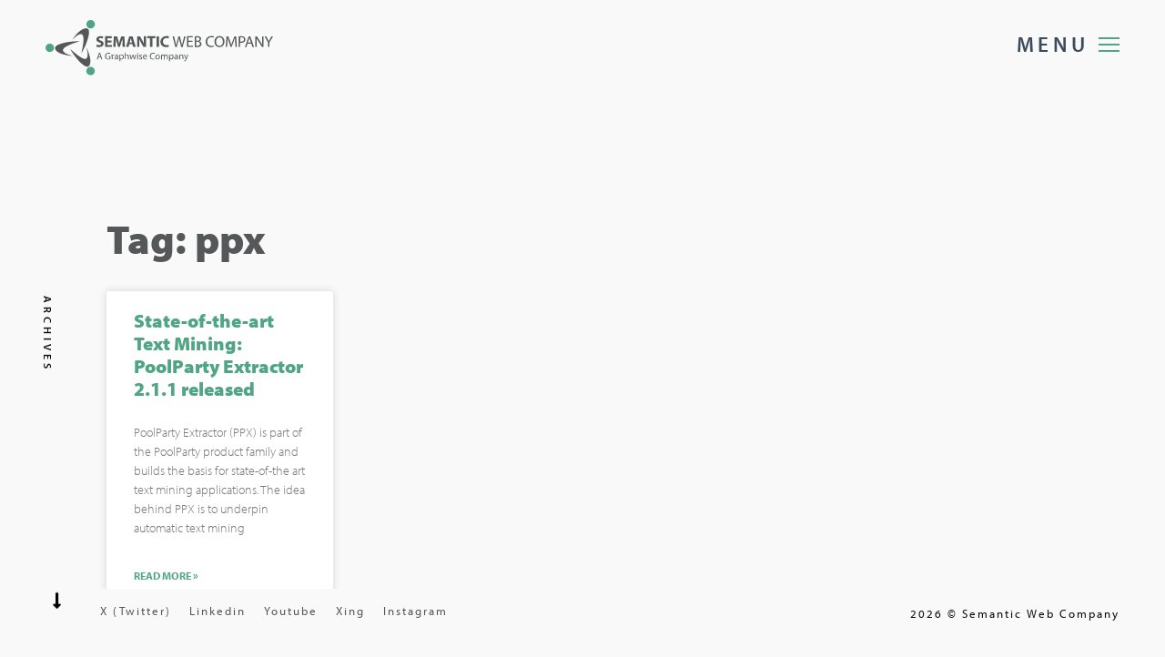

--- FILE ---
content_type: text/css; charset=utf-8
request_url: https://semantic-web.com/wp-content/cache/min/1/wp-content/uploads/elementor/css/post-14288-cc4993e6ea6d06973e361743be7db082.css
body_size: 849
content:
.elementor-14288 .elementor-element.elementor-element-22c7add>.elementor-container>.elementor-row>.elementor-column>.elementor-column-wrap>.elementor-widget-wrap{align-content:flex-start;align-items:flex-start}.elementor-14288 .elementor-element.elementor-element-22c7add:not(.elementor-motion-effects-element-type-background),.elementor-14288 .elementor-element.elementor-element-22c7add>.elementor-motion-effects-container>.elementor-motion-effects-layer{background-color:#F9F9F9}.elementor-14288 .elementor-element.elementor-element-22c7add>.elementor-background-overlay{opacity:1;transition:background 0.3s,border-radius 0.3s,opacity 0.3s}.elementor-14288 .elementor-element.elementor-element-22c7add{transition:background 0.3s,border 0.3s,border-radius 0.3s,box-shadow 0.3s}.elementor-bc-flex-widget .elementor-14288 .elementor-element.elementor-element-150b79a.elementor-column .elementor-column-wrap{align-items:center}.elementor-14288 .elementor-element.elementor-element-150b79a.elementor-column.elementor-element[data-element_type="column"]>.elementor-column-wrap.elementor-element-populated>.elementor-widget-wrap{align-content:center;align-items:center}.elementor-14288 .elementor-element.elementor-element-150b79a.elementor-column>.elementor-column-wrap>.elementor-widget-wrap{justify-content:center}.elementor-14288 .elementor-element.elementor-element-17c9044 .dsn-heading-title{font-size:12px;font-weight:600;text-transform:uppercase;letter-spacing:4px}.elementor-14288 .elementor-element.elementor-element-17c9044{width:auto;max-width:auto;top:43%}body:not(.rtl) .elementor-14288 .elementor-element.elementor-element-17c9044{left:115px}body.rtl .elementor-14288 .elementor-element.elementor-element-17c9044{right:115px}.elementor-14288 .elementor-element.elementor-element-14e60a2 .elementor-icon-wrapper{text-align:right}.elementor-14288 .elementor-element.elementor-element-14e60a2.elementor-view-stacked .elementor-icon{background-color:#000}.elementor-14288 .elementor-element.elementor-element-14e60a2.elementor-view-framed .elementor-icon,.elementor-14288 .elementor-element.elementor-element-14e60a2.elementor-view-default .elementor-icon{color:#000;border-color:#000}.elementor-14288 .elementor-element.elementor-element-14e60a2.elementor-view-framed .elementor-icon,.elementor-14288 .elementor-element.elementor-element-14e60a2.elementor-view-default .elementor-icon svg{fill:#000}.elementor-14288 .elementor-element.elementor-element-14e60a2 .elementor-icon{font-size:20px}.elementor-14288 .elementor-element.elementor-element-14e60a2{width:auto;max-width:auto;top:90%}body:not(.rtl) .elementor-14288 .elementor-element.elementor-element-14e60a2{left:53px}body.rtl .elementor-14288 .elementor-element.elementor-element-14e60a2{right:53px}.elementor-bc-flex-widget .elementor-14288 .elementor-element.elementor-element-3bf68c7.elementor-column .elementor-column-wrap{align-items:center}.elementor-14288 .elementor-element.elementor-element-3bf68c7.elementor-column.elementor-element[data-element_type="column"]>.elementor-column-wrap.elementor-element-populated>.elementor-widget-wrap{align-content:center;align-items:center}.elementor-14288 .elementor-element.elementor-element-3bf68c7.elementor-column>.elementor-column-wrap>.elementor-widget-wrap{justify-content:flex-start}.elementor-14288 .elementor-element.elementor-element-3bf68c7>.elementor-column-wrap>.elementor-widget-wrap>.elementor-widget:not(.elementor-widget__width-auto):not(.elementor-widget__width-initial):not(:last-child):not(.elementor-absolute){margin-bottom:20px}.elementor-14288 .elementor-element.elementor-element-3bf68c7.elementor-column{width:100%}.elementor-14288 .elementor-element.elementor-element-3bf68c7>.elementor-element-populated>.elementor-widget-wrap{padding:0 60px 0 60px}.elementor-14288 .elementor-element.elementor-element-91c85fd>.elementor-widget-container{margin:0 0 15px 0}.elementor-14288 .elementor-element.elementor-element-decc604 .elementor-post__meta-data span+span:before{content:"•"}.elementor-14288 .elementor-element.elementor-element-decc604{--grid-column-gap:36px;--grid-row-gap:35px}.elementor-14288 .elementor-element.elementor-element-decc604 .elementor-post__text{margin-top:20px}.elementor-14288 .elementor-element.elementor-element-decc604 .elementor-pagination{text-align:center}body:not(.rtl) .elementor-14288 .elementor-element.elementor-element-decc604 .elementor-pagination .page-numbers:not(:first-child){margin-left:calc(30px/2)}body:not(.rtl) .elementor-14288 .elementor-element.elementor-element-decc604 .elementor-pagination .page-numbers:not(:last-child){margin-right:calc(30px/2)}body.rtl .elementor-14288 .elementor-element.elementor-element-decc604 .elementor-pagination .page-numbers:not(:first-child){margin-right:calc(30px/2)}body.rtl .elementor-14288 .elementor-element.elementor-element-decc604 .elementor-pagination .page-numbers:not(:last-child){margin-left:calc(30px/2)}@media(max-width:1024px){.elementor-14288 .elementor-element.elementor-element-22c7add{padding:0 110px 0 110px}.elementor-bc-flex-widget .elementor-14288 .elementor-element.elementor-element-150b79a.elementor-column .elementor-column-wrap{align-items:center}.elementor-14288 .elementor-element.elementor-element-150b79a.elementor-column.elementor-element[data-element_type="column"]>.elementor-column-wrap.elementor-element-populated>.elementor-widget-wrap{align-content:center;align-items:center}.elementor-14288 .elementor-element.elementor-element-17c9044{top:43%}.elementor-bc-flex-widget .elementor-14288 .elementor-element.elementor-element-3bf68c7.elementor-column .elementor-column-wrap{align-items:flex-start}.elementor-14288 .elementor-element.elementor-element-3bf68c7.elementor-column.elementor-element[data-element_type="column"]>.elementor-column-wrap.elementor-element-populated>.elementor-widget-wrap{align-content:flex-start;align-items:flex-start}.elementor-14288 .elementor-element.elementor-element-3bf68c7.elementor-column{width:100%}.elementor-14288 .elementor-element.elementor-element-3bf68c7>.elementor-element-populated>.elementor-widget-wrap{padding:0 0 0 0}}@media(max-width:767px){.elementor-14288 .elementor-element.elementor-element-22c7add{padding:0 40px 0 40px}}@media(min-width:768px){.elementor-14288 .elementor-element.elementor-element-150b79a{width:44.277%}.elementor-14288 .elementor-element.elementor-element-3bf68c7{width:10%}}@media(max-width:1024px) and (min-width:768px){.elementor-14288 .elementor-element.elementor-element-150b79a{width:100%}.elementor-14288 .elementor-element.elementor-element-3bf68c7{width:100%}}

--- FILE ---
content_type: text/css; charset=utf-8
request_url: https://semantic-web.com/wp-content/cache/min/1/wp-content/themes/daro-child/assets/css/style-1e0a5a7731f9a6241f1a9deef12fc3d4.css
body_size: 22301
content:
@charset "UTF-8";[data-overlay]:before{content:'';position:absolute;background:#000;width:100%;height:100%;top:0;left:0;z-index:0}[data-overlay="0"]:before{opacity:0}[data-overlay="1"]:before{opacity:.1}[data-overlay="2"]:before{opacity:.2}[data-overlay="3"]:before{opacity:.3}[data-overlay="4"]:before{opacity:.4}[data-overlay="5"]:before{opacity:.5}[data-overlay="6"]:before{opacity:.6}[data-overlay="7"]:before{opacity:.7}[data-overlay="8"]:before{opacity:.8}[data-overlay="9"]:before{opacity:.9}[data-overlay="10"]:before{opacity:1}.cover-bg{-webkit-background-size:cover;-moz-background-size:cover;-o-background-size:cover;background-size:cover;background-position:center center;background-repeat:no-repeat}.v-middle{position:absolute;top:50%;left:50%;transform:translate(-50%,-50%)}.v-middle-horizontal{position:absolute;left:50%;transform:translate(-50%,0)}.v-middle-vertical{position:absolute;top:50%;transform:translate(0,-50%)}:root{--dsn-background_color:#111;--dsn-heading-color:#fff;--dsn-body-color:#d7d7d7;--dsn-assistant-background-color:#191919;--dsn-assistant-body-color:#65bc7b;--dsn-border-color:#242424;--dsn-background_color-light:#f9f9f9;--dsn-heading-color-light:#000;--dsn-body-color-light:#0009;--dsn-assistant-background-color-light:#e6e6e6;--dsn-assistant-body-color-light:#d90a2c;--dsn-border-color-light:#bebebe}.background-section,.dsn-button-2.background-section.parallax-icon .icon-circle{background-color:#191919}.v-light .background-section,.v-light .dsn-button-2.background-section.parallax-icon .icon-circle,.dsn-button-2.background-section.parallax-icon .v-light .icon-circle{background-color:#e6e6e6}.background-theme{background-color:#50A684;transition-property:background-color,color}.v-light .background-theme{background-color:#50A684}.container.before_background{padding-right:40px}@media only screen and (max-width:767px){.container.before_background{padding-right:30px}}.container.before_background::before{content:"";position:absolute;top:0;bottom:0;width:50vw;height:100%;left:-50vw;background-color:inherit}@media only screen and (max-width:991px){.container.before_background::before{right:-25%;left:-25%}}.theme-color{color:#50A684}.v-light .theme-color{color:#50A684}.text-color-heading,.dsn-button-2,.main-slider .box-next .content-box-next .metas span{color:#fff}.v-light .text-color-heading,.v-light .dsn-button-2,.v-light .main-slider .box-next .content-box-next .metas span,.main-slider .box-next .content-box-next .metas .v-light span{color:#545859}.body-dark-color{color:#27364A}.background-main,.dsn-button-2.background-main.parallax-icon .icon-circle,.background-section .bar.background-section,.dsn-button-2.background-section.parallax-icon .icon-circle .bar.background-section,.dsn-button-2.background-section.parallax-icon .bar.icon-circle{background-color:#071D49}.v-light .background-main,.v-light .dsn-button-2.background-main.parallax-icon .icon-circle,.dsn-button-2.background-main.parallax-icon .v-light .icon-circle,.v-light .background-section .bar.background-section,.dsn-button-2.background-section.parallax-icon .v-light .icon-circle .bar.background-section,.v-light .dsn-button-2.background-section.parallax-icon .bar.icon-circle,.dsn-button-2.background-section.parallax-icon .v-light .icon-circle .bar.icon-circle{background-color:#f9f9f9}
/*! normalize.css v8.0.0 | MIT License | github.com/necolas/normalize.css */
 *{box-sizing:border-box;list-style:none;outline:none;margin:0;padding:0;transition:none}html{-webkit-text-size-adjust:100%}body{margin:0}hr{box-sizing:content-box;height:0;overflow:visible}pre{font-family:monospace,monospace}a{background-color:transparent}abbr[title]{border-bottom:none;text-decoration:underline;text-decoration:underline dotted}b,strong{font-weight:600}code,kbd,samp{font-family:monospace,monospace;font-size:14px}small{font-size:80%}sub,sup{font-size:75%;line-height:0;position:relative;vertical-align:baseline}sub{bottom:-.25em}sup{top:-.5em}img{border-style:none;max-width:100%;height:auto;vertical-align:middle}iframe{border:none}button,input,optgroup,select,textarea{font-family:inherit;margin:0}button,input{overflow:visible}button,select{text-transform:none}button,[type="button"],[type="reset"],[type="submit"]{-webkit-appearance:button;background:inherit;border:none}button::-moz-focus-inner,[type="button"]::-moz-focus-inner,[type="reset"]::-moz-focus-inner,[type="submit"]::-moz-focus-inner{border-style:none;padding:0}button:-moz-focusring,[type="button"]:-moz-focusring,[type="reset"]:-moz-focusring,[type="submit"]:-moz-focusring{outline:1px dotted ButtonText}fieldset{padding:.35em .75em .625em}legend{box-sizing:border-box;color:inherit;display:table;max-width:100%;padding:0;white-space:normal}progress{vertical-align:baseline}textarea{overflow:auto}[type="checkbox"],[type="radio"]{box-sizing:border-box;padding:0}[type="number"]::-webkit-inner-spin-button,[type="number"]::-webkit-outer-spin-button{height:auto}[type="search"]{-webkit-appearance:textfield;outline-offset:-2px}[type="search"]::-webkit-search-decoration{-webkit-appearance:none}::-webkit-file-upload-button{-webkit-appearance:button;font:inherit}details{display:block}summary{display:list-item}template{display:none}[hidden]{display:none}button,input,select,optgroup,textarea{text-rendering:optimizeLegibility}h1,h2,h3,h4,h5,h6{color:#fff;font-weight:900;line-height:1.2;font-family:"myriad-pro",sans-serif;margin:1.25em 0 .5em;-webkit-font-smoothing:antialiased;-moz-osx-font-smoothing:grayscale}.v-light h1,.v-light h2,.v-light h3,.v-light h4,.v-light h5,.v-light h6{color:#545859}h1{font-size:45px}h2{font-size:40px}h3{font-size:35px}h4{font-size:30px}h5{font-size:25px}h6{font-size:22px}.title,.editor-post-title__input{position:relative;color:#fff;font-size:40px;word-break:break-word;font-family:"myriad-pro",sans-serif}@media only screen and (max-width:767px){.title,.editor-post-title__input{font-size:35px}}@media only screen and (max-width:575px){.title,.editor-post-title__input{font-size:25px;line-height:1.2}}@media only screen and (max-width:400px){.title,.editor-post-title__input{font-size:20px}}.sub-text-header{max-width:520px;color:#27364A}.dsn-title .title-tag,.dsn-heading-title.title-tag{position:relative;font-size:42px;transition:color 0.5s}@media only screen and (max-width:767px){.dsn-title .title-tag,.dsn-heading-title.title-tag{font-size:32px}}.dsn-title p{position:relative;letter-spacing:1px;margin-bottom:20px}.dsn-title .border-bottom-title{padding-left:70px}.dsn-title.text-center{padding:0}.dsn-title.text-center span{display:none}.dsn-title.text-center p{margin-left:0}.sm-title-block{position:relative;letter-spacing:1px;font-size:20px}.sm-title-block:not(.dsn-heading-title){margin-bottom:20px}@media only screen and (max-width:991px){.sm-title-block:not(.dsn-heading-title){margin-bottom:15px}}.xs-title-block{position:relative;letter-spacing:2px;font-size:18px}.title-block{position:relative;letter-spacing:1px;font-size:26px;font-family:"myriad-pro",sans-serif}.title-block:not(.dsn-heading-title){margin-bottom:20px}@media only screen and (max-width:991px){.title-block:not(.dsn-heading-title){margin-bottom:15px}}.border-bottom-title::before,.border-bottom-title::after{content:'';position:absolute;left:0;top:50%;transform:translateY(-50%)}.border-bottom-title::after{width:6px;height:6px;background-color:#fff;border-radius:50%}.v-light .border-bottom-title::after{background-color:#071D49}.border-bottom-title::before{width:60px;height:1px;background:-webkit-gradient(linear,left top,right top,color-stop(0,#eeeeee),color-stop(35%,#bababa),color-stop(65%,#999),to(#212121));background:-webkit-linear-gradient(left,#eeeeee 0,#bababa 35%,#999 65%,#212121 100%);background:-o-linear-gradient(left,#eeeeee 0,#bababa 35%,#999 65%,#212121 100%);background:linear-gradient(to right,#eeeeee 0,#bababa 35%,#999 65%,#212121 100%)}.v-light .border-bottom-title::before{background:-webkit-gradient(linear,left top,right top,color-stop(0,#212121),color-stop(35%,#373636),color-stop(65%,#373737),to(#eeeeee));background:-webkit-linear-gradient(left,#212121 0,#373636 35%,#373737 65%,#eeeeee 100%);background:-o-linear-gradient(left,#212121 0,#373636 35%,#373737 65%,#eeeeee 100%);background:linear-gradient(to right,#212121 0,#373636 35%,#373737 65%,#eeeeee 100%)}@media only screen and (max-width:767px){.border-bottom-title{letter-spacing:0}}.p-larg{max-width:980px;font-size:18px;line-height:1.6}.text-underline{border-bottom:1px solid rgba(255,255,255,.4);padding-bottom:2px}.title-h2{font-size:38px;letter-spacing:2px}@media only screen and (max-width:991px){.title-h2{font-size:35px;line-height:inherit}}@media only screen and (max-width:767px){.title-h2{font-size:25px}}.title-cover{position:absolute;width:100%;left:-6px;font-family:"myriad-pro",sans-serif;font-size:10vw;font-weight:700;opacity:0;transform:translateY(-100%);z-index:1;text-transform:uppercase;pointer-events:none;overflow:hidden}.container .title-cover{font-size:7vw}.title-cover.title_stroke{color:transparent;-webkit-text-stroke:1px #fff}.vertical-title{font-size:40px}@media only screen and (max-width:767px){.vertical-title{font-size:35px}}.fz-16{font-size:16px}.letter-s1{letter-spacing:1px}.heading-color{color:#fff}.v-light .heading-color{color:#545859}@media only screen and (max-width:767px){.title br,.sub-text-header br,.dsn-heading-title br,.dsn-title br,.sm-title-block br,.xs-title-block br,.title-block br,.title-h2 br,.vertical-title br{display:none}}.dsn-heading-title a{color:inherit}.v-light .dsn-heading-title a{color:inherit}p{-webkit-font-smoothing:antialiased;-moz-osx-font-smoothing:grayscale;line-height:1.6;margin:1.25em 0 .5em;font-weight:300}ul,ol,li{font-weight:300;line-height:1.6;-webkit-font-smoothing:antialiased;-moz-osx-font-smoothing:grayscale}.page-content ul,.page-content ol{padding-left:25px}.page-content ul li,.page-content ol li{list-style:initial}cite,dfn,em,i{font-style:italic}blockquote cite{font-style:normal;font-family:"myriad-pro",sans-serif}pre{font-family:"Courier 10 Pitch",Courier,monospace;overflow:auto}code,kbd,tt,var{font-family:Menlo,monaco,Consolas,Lucida Console,monospace}abbr,acronym{border-bottom:1px dotted #666;cursor:help}u{text-decoration:underline}big{font-size:125%}a{text-decoration:none;color:#50A684}a:hover{text-decoration:none}a:focus{text-decoration:underline}img[align="right"]{float:right;margin:0 0 20px 20px}img[align="left"]{float:left;margin:0 20px 20px 0}img[align="center"]{float:left;margin:20px}html{font-size:22px}body{background-color:#071D49;line-height:1.2;color:#27364A;font-family:"myriad-pro",sans-serif;font-weight:300;margin:0;text-rendering:optimizeLegibility;transition:100ms;transition-property:background-color,color}body.dsn-mobile{overflow-y:auto}body.v-light{color:rgba(0,0,0,.95);background-color:#f9f9f9}.main-root{position:relative}.btn-play-inner-small svg{width:45px;height:45px}.btn-play-inner-small svg .stroke,.btn-play-inner-small svg .circle{fill:none;stroke-width:2;stroke-linejoin:round;stroke-miterlimit:10}.btn-play-inner-small svg .stroke{stroke:rgba(255,255,255,.3)}.btn-play-inner-small svg .circle{stroke:#fff;stroke-dashoffset:700;stroke-dasharray:700;stroke-linecap:butt;transition:all 1.5s}.btn-play-inner-small svg g{transform:scale(.5)}.btn-play-inner-small:hover .circle{stroke-dashoffset:0;stroke-dasharray:700;transition:all 2s cubic-bezier(.46,.08,.12,.91)}.header-container{padding-right:50px;padding-left:50px}@media only screen and (max-width:991px){.container,.header-container{max-width:100%;padding-right:50px;padding-left:50px}}@media only screen and (max-width:767px){.container,.header-container{padding-right:30px;padding-left:30px}}@media only screen and (max-width:575px){.container,.header-container{padding-right:15px;padding-left:15px}}@media (min-width:992px){.container{max-width:100%;padding-right:80px;padding-left:80px}}@media (min-width:1090px){.container{max-width:960px;padding-left:15px;padding-right:15px}}@media (min-width:1200px){.container{max-width:1140px}}@media (min-width:1367px){.container{max-width:1200px;padding-right:15px;padding-left:15px}}.section-padding{padding-top:120px;padding-bottom:120px}@media only screen and (max-width:991px){.section-padding{padding-top:80px;padding-bottom:80px}}.section-margin{margin-top:120px;margin-bottom:120px}@media only screen and (max-width:991px){.section-margin{margin-top:80px;margin-bottom:80px}}@media only screen and (max-width:767px){.section-margin{margin-top:50px;margin-bottom:0}}.mt-section{margin-top:120px}@media only screen and (max-width:991px){.mt-section{margin-top:80px}}.mb-section{margin-bottom:120px}@media only screen and (max-width:991px){.mb-section{margin-bottom:80px}}.pt-section{padding-top:120px}@media only screen and (max-width:991px){.pt-section{padding-top:80px}}.pb-section{padding-bottom:120px}@media only screen and (max-width:991px){.pb-section{padding-bottom:80px}}.subtitle{position:relative;padding-left:15px;font-size:22px;text-transform:uppercase;letter-spacing:2px;margin-bottom:30px}.subtitle:after{content:"";position:absolute;top:50%;left:0;width:8px;height:4px;background-color:#fff;transform:translateY(-50%)}.header-scale-hero{transform:scale(1.15)}.img-box-parallax .title-popup{display:none;transform:translate(-50%,-90px)}.img-box-parallax:hover .title-popup{display:block}.cursor{position:fixed;top:50%;left:50%;width:76px;height:76px;z-index:999999;pointer-events:none;background-color:#fff;border-radius:50%;transform-origin:left top;transition:transform 0.35s;transform:scale(.3) translate(-50%,-50%);mix-blend-mode:exclusion}.cursor.cursor-scale-full,.mfp-zoom-out-cur .cursor{transform:scale(1.2) translate(-50%,-50%)}.cursor.cursor-scale-full span,.mfp-zoom-out-cur .cursor span{color:#000}.cursor.cursor-scale-half{transform:scale(1) translate(-50%,-50%);mix-blend-mode:unset;background-color:#000}.cursor.cursor-scale-half span{color:#fff}.cursor.cursor-drag .cursor-next,.cursor.cursor-drag .cursor-prev{position:absolute;top:0;right:-25px}.cursor.cursor-drag .cursor-prev{right:auto;left:-25px}.cursor.cursor-drag.no-drag{mix-blend-mode:exclusion;color:#fff}.cursor.cursor-drag.no-drag .cursor-next,.cursor.cursor-drag.no-drag .cursor-prev,.cursor.cursor-drag.no-drag .cursor-drag{display:none}.cursor.cursor-drag.cursor-up-down .cursor-next,.cursor.cursor-drag.cursor-up-down .cursor-prev{position:absolute;top:-50px;right:auto;left:33px;transform:rotate(-90deg)}.cursor.cursor-drag.cursor-up-down .cursor-prev{top:auto;bottom:-50px}.cursor.cursor-drag.no-drag{mix-blend-mode:exclusion;background-color:#fff}.cursor.cursor-drag.no-drag .cursor-next,.cursor.cursor-drag.no-drag .cursor-prev,.cursor.cursor-drag.no-drag .cursor-drag{display:none}@media only screen and (max-width:991px){.cursor{display:none}}.cursor .cursor-helper{position:absolute;border-radius:50%;width:100%;text-align:center}.cursor .cursor-helper span{line-height:76px;font-size:12px;font-weight:700;text-shadow:20px 20px 20px #000;display:none}.cursor.cursor-view span.cursor-view{display:block}.cursor.cursor-close span.cursor-close{display:block}.cursor.cursor-play span.cursor-play{display:block}.cursor.cursor-open span.cursor-open{display:block}.cursor.cursor-prev span.cursor-prev{display:block}.cursor.cursor-next span.cursor-next{display:block}.cursor.cursor-drag span.cursor-drag{display:block}.dsn-ajax-effect:not(.dsn-cursor-effect) .cursor{left:auto;top:auto;right:10px;bottom:10px;transform:scale(.3) translate(-50%,-50%);mix-blend-mode:unset}.dsn-ajax-effect .cursor{display:inherit!important;transform:scale(.3);mix-blend-mode:unset}.dsn-ajax-effect .cursor:after{content:"";position:absolute;width:100px;height:109px;border-radius:50%;left:-9px;top:-15px;border-top:5px solid #fff;animation-name:animate-load;animation-duration:1.5s;animation-iteration-count:infinite}.cursor.no-scale{transform:scale(0) translate(-50%,-50%)}@-webkit-keyframes animate-load{from{transform:rotate(0deg)}to{transform:rotate(360deg)}}@-moz-keyframes animate-load{from{transform:rotate(0deg)}to{transform:rotate(360deg)}}@keyframes animate-load{from{transform:rotate(0deg)}to{transform:rotate(360deg)}}.dsn-arrow{position:relative}.dsn-arrow [data-cursor]:not(.slick-slider){position:absolute;width:25%;height:100%;top:0;left:0;z-index:1;cursor:pointer}.dsn-arrow.our-work [data-cursor]:not(.slick-slider){height:60%}.dsn-arrow [data-cursor="next"]:not(.slick-slider){right:0;left:auto}.preloader{position:fixed;top:0;left:0;width:100%;height:100%;z-index:99999;background:#071D49}.preloader .preloader-before{top:0}.preloader .preloader-after{bottom:0}.preloader .percent{position:absolute;font-weight:700;letter-spacing:3px;font-size:16px;color:#50A684;top:-25px}.preloader .title{width:max-content;line-height:.9;letter-spacing:10px}.preloader .title .text-strok{color:transparent;-webkit-text-stroke:1px #fff}.preloader .title .text-fill{color:#fff;position:absolute;left:0;clip-path:inset(100.09% 0% 0% 0%)}.preloader .preloader-bar{position:absolute;width:100%;height:5px;top:0;background:#1d1d1d}.preloader .preloader-bar .preloader-progress{width:0;height:100%;background:#50A684}.view-demo{display:flex;align-items:center;justify-content:space-around;height:100vh;position:relative;z-index:1}@media only screen and (max-width:991px){.view-demo{display:block}}.view-demo .half-left,.view-demo .half-right{flex:0 0 50%;text-align:center;transition:all 0.5s ease-in-out}.view-demo .half-left a,.view-demo .half-right a{transition:all .3s ease}.view-demo .half-left a img,.view-demo .half-right a img{margin:auto;width:70%;transition:all .5s ease-in-out;object-fit:cover;object-position:center;box-shadow:0 0 0 1px #ebebeb;border-radius:4px}.view-demo .half-left a:hover img,.view-demo .half-right a:hover img{transform:translateY(-20px)}.view-demo .half-left h4,.view-demo .half-right h4{font-size:18px;font-weight:600;letter-spacing:1px;text-transform:uppercase;margin-top:20px}.view-demo .half-left h4.text-dark,.view-demo .half-right h4.text-dark{color:#333}@media only screen and (max-width:991px){.view-demo .half-left h4.text-dark,.view-demo .half-right h4.text-dark{color:#fff}}@media only screen and (max-width:991px){.view-demo .half-left,.view-demo .half-right{width:100%;flex:0 0 100%;padding:60px 15px}.view-demo .half-left a img,.view-demo .half-right a img{box-shadow:0 0 0 1px #161515}}.view-demo .overlay-bg{position:fixed;top:0;left:0;right:0;width:100%;height:100vh;display:flex;z-index:-1}@media only screen and (max-width:991px){.view-demo .overlay-bg{display:none}}.view-demo .overlay-bg div{width:50%;height:100%}.view-demo .overlay-bg .black{background-color:#110f10}.view-demo .overlay-bg .white{background-color:#fff}.before-Square{padding-left:20px}.before-Square:before{content:"";position:absolute;top:50%;width:6px;height:6px;background-color:#50A684;transform:translateY(-50%) rotate(45deg);left:1.5px}.v-light .before-Square:before{background-color:#50A684}.dsn-arrow-slid{width:22px;height:22px;padding:4px;fill:#fff;cursor:pointer}.dsn-arrow-slid.arrow-down{transform:rotate(180deg)}.dsn-hover-circle{position:relative}.dsn-hover-circle .icon-circle{position:absolute;left:0;top:0;width:22px;height:22px;border:1px solid #fff;border-radius:50%;z-index:-1;opacity:0}.dsn-hover-circle:hover .icon-circle{opacity:1}.swiper-pagination-bullet{position:relative;background-color:transparent;width:12px;height:12px;opacity:1;cursor:pointer;transition:all 0.3s ease-in-out;z-index:2;margin:5px;bottom:0!important}.swiper-pagination-bullet::before,.swiper-pagination-bullet::after{content:"";position:absolute;width:100%;height:100%;border-radius:50%;transition:all 0.3s ease-in-out}.swiper-pagination-bullet::before{background-color:#50A684;transform:scale(.7)}.v-light .swiper-pagination-bullet::before{background:#50A684}.swiper-pagination-bullet::after{border:1.5px solid #50A684;transform:scale(.7)}.v-light .swiper-pagination-bullet::after{border-color:#50A684}.swiper-pagination-bullet.swiper-pagination-bullet-active::before{transform:scale(.4)}.swiper-pagination-bullet.swiper-pagination-bullet-active::after{transform:scale(1)}.swiper-pagination-progressbar{width:30%;height:3px;margin-right:auto;margin-left:auto;margin-top:30px}.swiper-pagination-progressbar .swiper-pagination-progressbar-fill{transition:transform 0.5s;background:#50A684}.v-light .swiper-pagination-progressbar .swiper-pagination-progressbar-fill{background:#50A684}.background-section.section-half,.dsn-button-2.background-section.parallax-icon .section-half.icon-circle{width:calc(50vw + 20px)!important;max-width:calc(50vw + 20px)}@media only screen and (max-width:767px){header .social-network-box,.main-slider .social-network-box{display:none}}@media only screen and (max-width:767px){.dsn-custom-service .theme-color.sm-title-block{display:none}}.dsn-clip-path-right,.dsn-clip-path-left{transition:all 0.5s}.dsn-clip-path-right,.dsn-clip-path-left{transition:clip-path 0.5s}.dsn-clip-path-right{clip-path:polygon(0 0,0 0,100% 100%,0% 100%)}.dsn-clip-path-right:hover{clip-path:polygon(0 0,100% 0,100% 100%,0 100%)}.dsn-clip-path-left{clip-path:polygon(0 0,0 0,100% 100%,100% 0)}.dsn-clip-path-left:hover{clip-path:polygon(0 0,0 100%,100% 100%,100% 0)}.dsn-clip-path-left:hover+.dsn-clip-path-right{clip-path:polygon(0 0,0 100%,100% 100%,0% 100%)}.slick-dots{text-align:center;margin-top:20px}.slick-dots li{display:inline-block;margin:0 5px;line-height:1.2!important;margin-bottom:0!important;cursor:pointer}.slick-dots li button{position:relative;background-color:#f9f9f9;width:20px;height:2px;font-size:0;opacity:.5}.v-light .slick-dots li button{background-color:#071D49}.slick-dots li.slick-active button{opacity:1;width:30px}.line-before,.line-after{position:relative}.line-before:before,.line-before:after,.line-after:before,.line-after:after{position:absolute;width:100px;height:1px;top:50%;transform:translateY(-50%);background:#fff}.v-light .line-before:before,.v-light .line-before:after,.v-light .line-after:before,.v-light .line-after:after{background-color:#071D49}@media only screen and (max-width:991px){.line-before:before,.line-before:after,.line-after:before,.line-after:after{display:none}}.line-before:before{content:"";left:-120px;right:auto}.line-after:after{content:"";right:-120px;left:auto}.line-under:after{content:'';position:relative;display:block;margin-top:20px;height:2px;width:100px;background-color:#50A684}.v-light .line-under:after{background-color:#50A684}.line-v-left{padding-left:20px;border-left:1px solid #50A684}.v-light .line-v-left{border-color:#50A684}.border-r7{border-radius:7px}[data-mfp-src]{cursor:pointer}.pointer-events{pointer-events:none}.pointer-events-auto{pointer-events:auto}@media only screen and (max-width:991px){.pl-container{padding-left:15px;padding-right:15px}}.animation-rotate img{animation:rotate 15s linear infinite}.social-network-box{position:absolute;left:40px;bottom:50%;color:#fff;transform:rotate(-90deg) translateX(-50%);transform-origin:left bottom;z-index:3}@media only screen and (max-width:575px){.social-network-box{display:none}}.main-slider .social-network-box{left:55px}.social-network-box.social-network-box_right{transform:rotate(90deg) translateX(-50%);left:auto;right:40px;transform-origin:right bottom}.main-slider .social-network-box.social-network-box_right{right:55px}.social-network-box .social-network ul li{display:inline-block;margin-right:20px;padding:0;list-style:none;overflow:hidden;vertical-align:top}.social-network-box .social-network ul li:last-of-type{margin-right:0}@media only screen and (max-width:991px){.social-network-box{transform:rotate(90deg);left:auto;right:40px;transform-origin:right bottom}}a.link-hover{color:#fff;display:inline-block;letter-spacing:2px;font-size:13px;font-family:"myriad-pro",sans-serif;font-weight:400;position:relative;text-transform:uppercase;transition:all 0.25s ease-in-out}a.link-hover:before{content:attr(data-hover-text);position:absolute;left:0;top:100%;color:#fff}a.link-hover:hover{transform:translateY(-100%);text-decoration:none}.link-vist{left:30px;bottom:40px;display:flex;width:max-content;align-items:center;margin-top:30px}@media only screen and (max-width:767px){.link-vist{margin-top:20px}}.link-vist .link-vist-text{position:relative;font-size:12px;font-weight:400;letter-spacing:2px;color:#fff;text-transform:uppercase;padding-bottom:3px;font-family:"myriad-pro",sans-serif}.link-vist .link-vist-text:before{content:"";display:block;position:absolute;height:1px;width:100%;background:#fff;bottom:1px;left:0;transform-origin:left;transition:transform 0.3s ease-in-out,-webkit-transform 0.3s ease-in-out;transform:scaleX(1)}.link-vist .link-vist-arrow{margin-left:10px}.link-vist .link-vist-arrow svg{width:20px;height:20px;transition:all 0.6s cubic-bezier(.5,.2,.1,1.14)}.link-vist .link-vist-arrow svg *{fill:none;stroke:#fff;stroke-width:2px}.link-vist:hover .link-vist-text:before{transform:scaleX(0);transform-origin:right}.link-vist:hover .link-vist-arrow svg{transform:translate(10px,-10px);opacity:0}.scroll-to-top{position:fixed;right:-100px;bottom:60px;width:70px;height:70px;z-index:99;cursor:pointer}.scroll-to-top .box-numper{position:absolute;top:50%;left:50%;width:40px;height:40px;line-height:35px;transform:translate(-50%,-50%);text-align:center;color:#fff}.v-light .scroll-to-top .box-numper{color:#545859}.scroll-to-top .box-numper span{font-size:12px}.scroll-to-top img{width:65px}.v-light .scroll-to-top img{filter:invert(1)}.scroll-d{right:30px;bottom:40px;cursor:pointer;z-index:2}.scroll-d img{width:60px}.v-light .scroll-d img{filter:invert(1)}.shap-section{bottom:20px;right:20px;width:190px;pointer-events:none}.shap-section svg{opacity:.15}.shap-section svg path{fill:#fff}.container-fluid.no-padding,.container.no-padding{padding-left:0;padding-right:0}.bg-section{top:0;bottom:0}.w-100{width:100%}.w-auto{width:auto}.w-100-v{width:100vh}.h-100{height:100%}.h-100-v{height:100vh}.d-flex{display:flex}.d-grid{display:grid}.a-item-center{align-items:center}.text-right{text-align:right}.text-left{text-align:left}.text-center{text-align:center}.d-block{display:block}.d-inline-block{display:inline-block}.fw-blod{font-weight:700}.over-hidden{overflow:hidden}.hidden{opacity:0;visibility:hidden}.before-z-index:before{z-index:1}.fw-600{font-weight:600}.m-auto{margin-left:auto;margin-right:auto}.mt-30{margin-top:30px}.mt-80{margin-top:80px}.mb-80{margin-bottom:80px}.mt-20{margin-top:20px}.mb-20{margin-bottom:20px}.mb-30{margin-bottom:30px}.mb-25{margin-bottom:25px}.pt-30{padding-top:30px}.pb-30{padding-top:30px}.p-0{padding:0}.box-after{position:relative;margin-bottom:5px}.box-after:after{content:"";position:absolute;width:calc(100% - 20px);height:100%;display:block;background:#50A684;bottom:-5px;left:10px;z-index:-1}.custom-container{width:120%}@media only screen and (max-width:400px){.custom-container{width:100%}}.content-center{justify-content:center;align-items:center;text-align:center}.icon-lg{vertical-align:middle;font-size:42px}.metas{font-family:"myriad-pro",sans-serif}.metas a{margin-right:5px}.metas.meta-personal span{background-color:rgba(25,25,25,.5);padding:5px 15px;color:#fff}.metas span{position:relative;font-size:16px;letter-spacing:1px}header .metas{color:#fff}.dsn-video{object-fit:cover;z-index:-20!important;width:100%;height:100%}[data-dsn="video"]{width:100%;height:100%}.p-relative{position:relative}.p-relative-elementor-widget .elementor-widget-container{position:relative}.p-absolute{position:absolute}.scrool-down{width:140px;height:140px;transform:scaleX(1.2);overflow:hidden;transition:0.5s ease;z-index:3;position:absolute;bottom:0;right:0;cursor:pointer}.scrool-down a{z-index:3}.scrool-down a:before{content:"";position:absolute;top:0;left:0;width:100%;height:100%;border-radius:99em;border-top:2px solid #555;border-right:2px solid #555;transition:0.5s ease;transform:translateY(75%) rotate(-45deg);will-change:transform;cursor:pointer}.scrool-down a:after{content:"";width:10px;height:10px;border:2px solid currentColor;position:absolute;left:0;right:0;bottom:15px;border-top:0;border-left:0;transform:rotate(45deg);margin:0 auto;transition:0.2s ease}.background-box{background-color:#a56433;color:#000;font-weight:700}.color-white{color:#fff}.overflow-hidden{overflow:hidden}.user-no-selection{-webkit-user-select:none;-moz-user-select:none;-ms-user-select:none;user-select:none}.user-no-selection::selection{background:none;color:inherit}.cover-bg-img{width:100%;height:100%;object-fit:cover;object-position:center}.no-shadow,.service .services-item{box-shadow:none}.transform-3d{transform-style:preserve-3d}.p-fixed{position:fixed;width:100%;height:100%;left:0;top:0}.day-night{position:fixed;z-index:99999;top:23px;left:10px;width:30px;height:30px;cursor:pointer}.admin-bar .day-night{top:74px}@media screen and (min-width:783px){.admin-bar .day-night{top:60px}}@media only screen and (max-width:767px){.day-night{left:150px;display:none}}.day-night .night,.day-night .moon{position:absolute;top:0;right:0;bottom:0;left:0;width:100%;height:100%;pointer-events:none;transition:opacity 0.8s;border-radius:100%;opacity:0}.day-night .night svg,.day-night .moon svg{width:100%;height:100%}.day-night .night{border:1px solid rgba(255,255,255,.18);background-color:#fff;opacity:1}.day-night .night svg{fill:#000;width:100%;height:100%}.day-night .moon{border:1px solid rgba(255,255,255,.18);background-color:#000;opacity:0}.day-night .moon svg{transform:rotate(270deg);fill:#f0f0f0}.v-light .day-night .night{opacity:0}.v-light .day-night .moon{opacity:1}.dsn-ajax-loader{position:fixed;width:100%;height:100%;top:0;left:0}.dsn-ajax-loader:not(.dsn-ajax-normal){visibility:hidden;opacity:0;z-index:999}.dsn-ajax-loader.dsn-ajax-normal{background-color:#071D49;z-index:900199;transform:scaleY(0);transform-origin:bottom}.embed-3d-dimensions{max-width:100%;height:80vh}.embed-3d-dimensions .overlay-3d-dimensions{transition-property:height,width;transition-duration:0.3s;color:#50A684}.embed-3d-dimensions .overlay-3d-dimensions .button-action{cursor:pointer;background-color:#071D49;width:70px;height:70px;border-radius:50%}.embed-3d-dimensions .overlay-3d-dimensions i{font-size:50px}.embed-3d-dimensions .overlay-3d-dimensions .action-key{transition:opacity 0.5s;left:10px;top:10px}.embed-3d-dimensions .overlay-3d-dimensions .key-on{opacity:1;z-index:1}.embed-3d-dimensions .overlay-3d-dimensions .key-off{opacity:0;z-index:0}.embed-3d-dimensions.active-3d-dimensions .overlay-3d-dimensions{width:100px;height:100px;top:0;left:0}.embed-3d-dimensions.active-3d-dimensions .overlay-3d-dimensions:before{display:none}.embed-3d-dimensions.active-3d-dimensions .overlay-3d-dimensions .key-off{opacity:1;z-index:1}.embed-3d-dimensions.active-3d-dimensions .overlay-3d-dimensions .key-on{opacity:0;z-index:0}.embed-3d-dimensions iframe{border:none;max-width:100%}.dsn-ajax-effect{overflow:hidden!important}.z-index-0{z-index:0}.dsn-ajax-loader .title{color:#fff!important}.dsn-z-index-2{z-index:2}.mfp-with-zoom .mfp-container,.mfp-with-zoom.mfp-bg{opacity:0;-webkit-backface-visibility:hidden;transition:all 0.3s ease-out}.mfp-with-zoom.mfp-ready .mfp-container{opacity:1}.mfp-with-zoom.mfp-ready.mfp-bg{opacity:.8}.mfp-with-zoom.mfp-removing .mfp-container,.mfp-with-zoom.mfp-removing.mfp-bg{opacity:0}.background-theme-color{background-color:#50A684;color:#fff}.v-light .background-theme-color{background-color:#50A684}.bg-dark{background-color:#071D49}.mb-70{margin-bottom:70px}@media only screen and (max-width:991px){.mb-70.dsn-title,.mb-70.section-title-2{margin-bottom:50px}}@media only screen and (max-width:767px){.mb-70.section-title{padding-top:10px}}.opacity-0{opacity:0}.border-bottom{border-bottom:1px solid #1e1e1e}@media only screen and (min-width:576px){.container .fill-right-container{position:relative;width:calc(50vw + 50% - 15px)!important;margin-right:-50vw}}.full-width{position:relative;width:100vw;left:50%;right:50%;margin-left:-50vw;margin-right:-50vw}.vertical-text{writing-mode:vertical-lr;text-orientation:mixed}.vertical-text.page-parent{font-size:13px;font-weight:400;text-transform:uppercase;letter-spacing:4px;margin-left:-72px}.mw-750{max-width:750px}.mw-460{max-width:460px}.clear{clear:both}.clear:after,.clear:before{content:"";display:table;table-layout:fixed}.elementor-column.sidebar-static,.green-sidebar{height:100vh;position:fixed;z-index:100;top:0}.elementor-column.sidebar-static .elementor-column-wrap,.green-sidebar .elementor-column-wrap{overflow-y:auto;display:block}@media only screen and (min-width:1025px){.elementor-column.sidebar-static,.green-sidebar{right:0}}@media only screen and (min-width:1440px){.elementor-column.sidebar-static,.green-sidebar{right:300px}}.elementor-column.sidebar-static h2,.green-sidebar h2{color:#fff;padding:0;font-size:14px;text-transform:uppercase;display:block;letter-spacing:4px;font-weight:800;padding-top:80px;margin:0}.elementor-column.sidebar-static .ha-tweet-content p,.green-sidebar .ha-tweet-content p{margin-top:5px}.elementor-column.sidebar-static ul.elementor-nav-menu,.green-sidebar ul.elementor-nav-menu{padding-left:0}.elementor-column.sidebar-static ul.elementor-nav-menu li,.green-sidebar ul.elementor-nav-menu li{list-style:none}.elementor-column.sidebar-static ul.elementor-nav-menu li a,.green-sidebar ul.elementor-nav-menu li a{font-size:22px;text-decoration:none;font-weight:300;-webkit-transition:all 0.2s ease-in-out;-moz-transition:all 0.2s ease-in-out;-o-transition:all 0.2s ease-in-out;transition:all 0.2s ease-in-out}.elementor-column.sidebar-static ul.elementor-nav-menu li a:hover,.green-sidebar ul.elementor-nav-menu li a:hover{font-weight:700;-webkit-transition:all 0.2s ease-in-out;-moz-transition:all 0.2s ease-in-out;-o-transition:all 0.2s ease-in-out;transition:all 0.2s ease-in-out}.elementor-column.sidebar-static ul.elementor-nav-menu li.current-menu-item a,.green-sidebar ul.elementor-nav-menu li.current-menu-item a{font-weight:700}.page-template-default .sidebar-static{height:100%;position:absolute}@media only screen and (max-width:1024px){.job-template-default .sidebar-static{position:relative;height:auto;margin-bottom:30px}}.research-page-with-sidebar .research-sidebar{right:0;position:fixed;z-index:0}.blog-view{padding:0}.blog-view .row{margin-bottom:1.5em;padding-bottom:1.5em;border-bottom:1px solid #dedede}.blog-view .row .date,.blog-view .row .readmore{text-transform:uppercase;letter-spacing:2px;font-size:.7em}.blog-view .row .readmore{font-weight:600}.blog-view .row .readmore a:hover{color:#000}.blog-view .row h2{margin-top:0}.blog-view .row h2 a{color:#545859}.blog-view .row h2 a:hover{color:#50A684}@media only screen and (min-width:1025px){.elementor-column.elementor-col-33.blog-column,.single .contact-up{width:calc(100% - 400px)!important}}@media only screen and (min-width:1440px){.elementor-column.elementor-col-33.blog-column,.single .contact-up{width:calc(100% - 700px)!important}}@media only screen and (min-width:993px){.elementor-column.elementor-col-33.research-main-column{width:calc(100% - 360px)!important}}.elementor-column.elementor-col-33.research-main-column .container{max-width:none}.single .news-content h1{margin-top:0}.single .news-content .metas{text-transform:uppercase;letter-spacing:2px;font-size:.7em;margin-top:8px}.single .container{margin:0 0 0 0}.single .contact-up{margin-top:0}.single .contact-up .header-container{padding-right:50px;padding-left:111px}.single .contact-up .c-wapp:before,.single .contact-up .c-wapp:after{display:none}.post-full-content ul.pagination li{list-style:none}.ha-member>.elementor-widget-container{box-shadow:none}.column_left_parent{width:60px!important}.intro_column .elementor-text-editor p{margin-top:0}@media only screen and (max-width:767px){.video-background{background:none!important}}.elementor-element .ha-logo-grid-figure img{width:auto}.v-light .post-full-content .job-view{font-size:110%}.v-light .post-full-content .job-view .job-list{margin-top:40px}.v-light .post-full-content .job-view .job-list p{font-size:.6em;font-weight:600;text-transform:uppercase;letter-spacing:4px;color:rgba(255,255,255,.6)}.v-light .post-full-content .job-view .job-list h3{margin-top:0;font-size:1.3em}.v-light .post-full-content .job-view .job-list h3 a{color:#fff}.v-light .post-full-content .job-view .job-list h3 a:hover{text-decoration:underline}.v-light .post-full-content .job-view ul.pagination{list-style:none;padding-left:0;margin-top:40px}.v-light .post-full-content .job-view ul.pagination li{list-style:none;display:inline;padding:0 30px 0 0}.v-light .post-full-content .job-view ul.pagination li a{font-size:12px;font-weight:600;text-transform:uppercase;letter-spacing:4px;color:#fff}.v-light .post-full-content .job-view .form-group{padding-right:40px}.v-light .post-full-content .job-view .form-group select{font-size:20px;padding:5px 15px}.v-light .post-full-content .job-view .form-group h6{font-size:.6em;font-weight:600;text-transform:uppercase;letter-spacing:4px;color:rgba(255,255,255,.6);margin-top:50px}.v-light .post-full-content .job-view .form-group label{color:#fff;cursor:pointer;display:block;font-size:.9em;font-weight:300;line-height:1em;padding:.5rem 0}.v-light .post-full-content .job-view .form-group .wpv-reset-trigger{margin-top:50px;font-size:.6em;font-weight:600;text-transform:uppercase;letter-spacing:4px}.v-light .post-full-content .job-view .form-group input[type="radio"]{cursor:pointer;-webkit-appearance:none;-moz-appearance:none;appearance:none;display:block;width:100%;-webkit-transition:all 0.3s ease-in-out;-moz-transition:all 0.3s ease-in-out;-o-transition:all 0.3s ease-in-out;transition:all 0.3s ease-in-out}.v-light .post-full-content .job-view .form-group input[type="radio"]:hover~label,.v-light .post-full-content .job-view .form-group input[type="radio"]:focus~label{outline:none;text-decoration:underline}.v-light .post-full-content .job-view .form-group input[type="radio"]:checked~label{font-weight:600;color:#50A684}.elementor-widget-tabs.value-tabs .elementor-tab-content{padding:0}.elementor-widget-tabs.value-tabs .elementor-tab-desktop-title{padding:20px 25px 20px 0}@media only screen and (max-width:1200px){.elementor-widget-tabs.value-tabs .elementor-tabs{display:flex}.elementor-widget-tabs.value-tabs .elementor-tabs-wrapper{width:33%}.elementor-widget-tabs.value-tabs .elementor-tabs-wrapper .elementor-tab-title{display:block}.elementor-widget-tabs.value-tabs .elementor-tabs-content-wrapper{width:66%}.elementor-widget-tabs.value-tabs .elementor-tabs-content-wrapper img{float:none;width:100%}}@media only screen and (max-width:767px){.elementor-widget-tabs.value-tabs .elementor-tabs{display:block}.elementor-widget-tabs.value-tabs .elementor-tabs-wrapper{width:100%}.elementor-widget-tabs.value-tabs .elementor-tabs-content-wrapper{width:100%}}.ectbe-wrapper{padding-left:0!important}.ectbe-wrapper .ectbe-evt-img{display:flex}.ectbe-wrapper .ectbe-evt-img img{max-width:300px;max-height:120px;margin:auto}.ectbe-wrapper .ectbe-evt-title a:hover,.ectbe-wrapper .ectbe-evt-read-more:hover{color:#578f71}.ectbe-wrapper .ectbe-month-header{font-size:28px;font-weight:700}.ectbe-wrapper .ectbe-month-header:after{height:0}.ectbe-wrapper .ectbe-inner-wrapper{background:#fff;padding:20px 40px;box-shadow:0 3px 40px rgba(36,36,36,.1);border-radius:5px;margin:40px 0}.tribe-events-single{padding-top:60px}.tribe-events-single .tribe-events-notices ul{padding-left:0}.tribe-events-single .tribe-events-notices ul li{list-style:none}.tribe-events-single .tribe-events-schedule h2{font-size:22px;font-weight:300;margin-top:0}.tribe-events-single .tribe-events-event-image{max-width:500px}.tribe-events-content,.tribe-events-single,.tribe-events-single-event-title,.tribe-events-back a,.tribe-events-back a:visited,.tribe-events-schedule h2,.tribe-events-event-meta,.tribe-events-single .tribe-events-sub-nav,.tribe-events-content h2,.tribe-events-content h3,.tribe-events-content h4,.tribe-events-content h5,.tribe-events-content h6{font-family:inherit}.tribe-events-content a,.tribe-events-content a:active,.tribe-events-content a:focus,.tribe-events-content a:hover{border:none}.tribe-events-single .tribe-events-sub-nav{padding-left:0}.tribe-events-single .tribe-events-sub-nav li{list-style:none}.single-tribe_events .footer .column-left,.single-tribe_events .footer .column-right{width:50%}.tribe-common .tribe-common-c-btn-border{border-color:#70B691;color:#70B691}.tribe-events .tribe-events-c-subscribe-dropdown .tribe-events-c-subscribe-dropdown__button:hover{background-color:#70B691}.tribe-events-back a{color:#70B691}.tribe-events-back a:visited{color:#70B691}.tribe-events-back a:hover,.tribe-events-back a:focus{color:#578f71}.ebg-br-wrapper{box-shadow:0 0 0;border-radius:0;border:none;background:transparent;margin:0}.ebg-br-wrapper .ebg-br-avatar{height:60px;min-width:60px;border-radius:50%;border:1px solid #ccc;width:60px}.ebg-br-wrapper .ebg-br-avatar .ebg-br-header-avatar{width:100%;padding:12px;height:100%;border-radius:0}.ebg-br-wrapper .ebg-br-description{font-size:16px;line-height:1.6em;-webkit-font-smoothing:antialiased}.ebg-br-wrapper .ebg-br-footer{font-size:13px}.ebg-br-wrapper .ebg-br-background-image{z-index:1}.ebg-br-wrapper .ebg-br-main{z-index:2}.research-cta{background:#fff;box-shadow:0 3px 40px rgba(36,36,36,.1);border-radius:5px;padding:25px;height:100%}.research-cta .elementor-cta{height:100%}.research-cta .elementor-cta__content{background:none;display:flex;height:100%;padding:0}.research-cta .elementor-button{width:100%;margin-top:auto}.research-cta .elementor-button:hover{background-color:#578f71;-webkit-transition:all .3s;transition:all .3s}.project>div,.publication>div,.topic>div{background:#fff;box-shadow:0 3px 40px rgba(36,36,36,.1);border-radius:5px;margin:30px 15px;padding:25px;height:calc(100% - 60px);display:flex;flex-direction:column}.project .image-container,.publication .image-container,.topic .image-container{min-height:130px;margin-bottom:1.25em}.project .image-container img,.publication .image-container img,.topic .image-container img{max-width:160px;max-height:130px;width:auto}.project h3,.publication h3,.topic h3{font-size:24px;margin-top:0}.project p,.publication p,.topic p{margin-bottom:20px;font-size:16px}.project .meta,.publication .meta,.topic .meta{font-size:16px;line-height:1.6em;margin:0}.project .meta.last,.publication .meta.last,.topic .meta.last{margin-bottom:20px}.project .project-duration,.publication .project-duration,.topic .project-duration{font-size:14px;font-weight:600}.project .project-duration span,.publication .project-duration span,.topic .project-duration span{float:right}.project .duration-bar,.publication .duration-bar,.topic .duration-bar{display:block;width:100%;background:#eee;color:#fff;height:20px;margin:20px 0 5px}.project .duration-bar span,.publication .duration-bar span,.topic .duration-bar span{font-size:12px;background:#6ec1e4;width:75%;display:block;height:20px;line-height:20px;padding-left:10px}.project .duration-bar span.finished,.publication .duration-bar span.finished,.topic .duration-bar span.finished{background:#70b691}.related-publications-row,.related-projects-row{margin-left:-5px;margin-right:-5px}.publication,.related-projects-row .project{padding-bottom:30px}.publication>div,.related-projects-row .project>div{margin:0;height:100%}.publications-list .publication{display:inline-block;padding-left:0;padding-right:30px}.projects-row .project>div{margin:0 0 30px;height:calc(100% - 30px)}.topics-row .topic{margin:0 0 30px}.topics-row .topic>div{height:100%;margin:0}.ui-accordion-header{border-top:1px solid #e7e7e7;margin:0;padding:10px 10px 10px 0;cursor:pointer;position:relative;-webkit-transition:color 0.2s ease-in-out;-moz-transition:color 0.2s ease-in-out;-o-transition:color 0.2s ease-in-out;transition:color 0.2s ease-in-out}.ui-accordion-header:hover{color:#83898a;-webkit-transition:color 0.2s ease-in-out;-moz-transition:color 0.2s ease-in-out;-o-transition:color 0.2s ease-in-out;transition:color 0.2s ease-in-out}.ui-accordion-header.ui-accordion-header-active{margin-bottom:15px}.ui-accordion-header.ui-accordion-header-active:after{content:"\f106"}.ui-accordion-header:after{font-family:"Font Awesome 5 Free";font-weight:900;content:"\f107";position:absolute;right:10px}.v-light .post-full-content a.button-small,a.button-small{text-transform:uppercase;letter-spacing:.9px;color:#FFF;background-color:#70b691;padding:15px 25px;font-size:14px;font-weight:400;width:100%;display:block;text-align:center;margin-top:auto;-webkit-transition:all .3s;transition:all .3s}.v-light .post-full-content a.button-small:hover,a.button-small:hover{background-color:#578f71;-webkit-transition:all .3s;transition:all .3s}input::placeholder,textarea::placeholder,.form-control::placeholder,.form-box input::placeholder,.form-box textarea::placeholder{color:#eee}.v-light input::placeholder,.v-light textarea::placeholder,.v-light .form-control::placeholder,.v-light .form-box input::placeholder,.v-light .form-box textarea::placeholder{color:rgba(0,0,0,.95)}input[type="search"]::-webkit-search-decoration{display:none}fieldset{padding:30px}fieldset form>*{margin-bottom:30px}fieldset form:last-child{margin-bottom:0}fieldset form p{margin-top:0}fieldset form textarea,fieldset form input{margin-bottom:0;padding:10px}.dsn-no-results .dsn-search .search-form input{min-width:460px}.hbspt-form input[type="text"],.hbspt-form input[type="email"],.hbspt-form select,.hbspt-form textarea{border:none;font-size:22px;padding:10px 25px;line-height:120%;color:#545859;border-radius:0!important;background-color:#fff;width:100%!important;margin-top:25px;max-width:none}.hbspt-form ul,.hbspt-form ol,.hbspt-form li{list-style:none!important}.hbspt-form label{color:#fff;font-weight:400;line-height:140%;display:block;font-size:18px}.hbspt-form label.hs-error-msg{color:red}.v-light .hbspt-form label{color:#fff}.v-light .hbspt-form label.hs-error-msg{color:red}.hbspt-form .hs-fieldtype-text>label,.hbspt-form .hs-fieldtype-select>label,.hbspt-form .hs-fieldtype-textarea>label{position:absolute;visibility:hidden}.hbspt-form fieldset{max-width:none!important}.hbspt-form fieldset.form-columns-1 .input,.hbspt-form fieldset.form-columns-2 .input{margin-right:25px!important}.hbspt-form .legal-consent-container .hs-form-booleancheckbox-display input{margin-top:8px}.hbspt-form .hs_recaptcha{margin:0 0 20px}.hbspt-form .submitted-message{color:#fff!important}::placeholder{color:#545859!important;opacity:1}:-ms-input-placeholder{color:#545859!important}::-ms-input-placeholder{color:#545859!important}.button,input[type="button"],input[type="reset"],input[type="submit"]:not(.dsn-button-form){position:relative;width:auto;font-size:15px;border:2px solid #fff;color:#fff;padding:20px 41px;cursor:pointer;min-height:48px;border-radius:0;letter-spacing:1px;font-weight:600;background-color:#191919}.btn{font-size:14px;font-weight:400;letter-spacing:3px;padding:20px 40px;text-transform:uppercase;word-spacing:5px;font-family:"myriad-pro",sans-serif;text-align:center}.btn span{color:#fff}@media only screen and (max-width:991px){.btn{padding:15px 25px}}.v-light .btn span{color:#545859}.v-light .btn::before{background-color:#071D49}.v-light .btn:hover{color:#fff}.btn:before{content:"";position:absolute;top:0;left:0;bottom:0;width:100%;background-color:#fff;transform:scaleX(0);transform-origin:100% 50%;transition:transform 0.35s,-webkit-transform 0.35s}.btn span{position:relative;z-index:2;transition:all 0.2s cubic-bezier(.55,.085,.68,.53)}.btn:hover span{color:#545859}.v-light .btn:hover{color:#545859}.v-light .btn:hover span{color:#fff}.btn:hover:before{transform:scaleX(1);transform-origin:0 50%}.btn-form{position:relative;display:flex;align-items:center;min-height:48px;border-radius:50px;letter-spacing:1.2px;border:1.5px solid #50A684;cursor:pointer;margin:auto;transition:all 0.4s ease-in-out;font-size:12px;font-weight:600;line-height:16px}.btn-form span{color:#fff}.v-light .btn-form{border-color:#50A684}.v-light .btn-form span{color:#545859}.btn-form .label{font-weight:700;min-width:150px;padding-left:30px;padding-right:10px;text-align:center}.btn-form .icon-c{width:12px;height:12px;background-color:#50A684;border-radius:50%;margin-right:30px;transition:all 0.2s ease-in-out}.v-light .btn-form .icon-c{background-color:#50A684}.btn-form:hover{background-color:#50A684}.v-light .btn-form:hover{background-color:#50A684;color:#fff}.btn-form:hover .icon-c{background-color:#071D49}.link-custom{border-radius:30px;height:48px;padding-right:40px;color:#fff;letter-spacing:2px;text-transform:uppercase;z-index:2;transition:all 0.3s ease-in-out}.link-custom .link-text{font-size:13px;font-weight:600;transition:transform 0.2s;z-index:2}.v-light .link-custom .link-text{color:#545859}.link-custom .link-circle{transition:width 200ms;top:0;right:0;text-align:center;background:#fff;mix-blend-mode:exclusion;color:#545859;width:48px;height:48px;border-radius:30px;z-index:2}.v-light .link-custom .link-circle{background-color:#e6e6e6;z-index:0}.link-custom .link-circle i{position:absolute;width:100%;right:0;top:17px;font-size:12px}.link-custom:hover{padding-left:40px}.link-custom:hover .link-text{transform:translateX(-9px)}.link-custom:hover .link-circle{width:100%}.link-custom:hover .link-circle i{width:auto;right:20px;transform:translateX(-9px);transition:transform 0.2s}.link-custom.scroll-down i{transform:rotate(90deg)}.link-custom.scroll-down:hover .link-text{transform:translateX(-9px)}.link-custom.scroll-down:hover .link-circle i{transform:translateX(-9px) translateY(2px) rotate(90deg)}.dsn-link a{color:inherit}html.elementor-html .link-circle{pointer-events:none}.dsn-button-2{padding:20px 40px;font-size:12px;font-weight:600;line-height:16px;letter-spacing:3px;text-transform:uppercase}.dsn-button-2.background-section,.dsn-button-2.background-section.parallax-icon .dsn-button-2.icon-circle{box-shadow:0 2px 0 #191919,2px 4px 6px #071D49}.dsn-button-2.background-main,.dsn-button-2.background-main.parallax-icon .dsn-button-2.icon-circle{box-shadow:0 2px 0 #071D49,2px 4px 6px #191919}.dsn-button-2.parallax-icon{background:transparent}.dsn-button-2.parallax-icon .icon-circle{position:absolute;left:0;top:0;width:100%;height:100%;z-index:-1;border-radius:4px}.dsn-button-border{border:1px solid;margin-left:1.5px;margin-top:1.5px;border-color:rgba(112,112,112,.5);transition:all 0.5s;transition-property:border,box-shadow}.v-light .dsn-button-border{border-color:#bebebe}.v-light .dsn-button-border,.v-light .dsn-button-border span{color:#000}.dsn-button-border:after,.dsn-button-border:before{border-color:#50A684;border-radius:1.5px}.v-light .dsn-button-border:after,.v-light .dsn-button-border:before{border-color:#50A684}.dsn-button-border:after,.dsn-button-border:before{content:'';position:absolute;width:13px;height:13px;border-width:3px;transition:0.5s}.dsn-button-border:hover{border-color:transparent;background:transparent;box-shadow:inset 0 0 20px rgba(80,166,132,.3),0 0 20px rgba(80,166,132,.15)}.v-light .dsn-button-border:hover{box-shadow:inset 0 0 20px rgba(80,166,132,.3),0 0 20px rgba(80,166,132,.15)}.dsn-button-border:hover:after,.dsn-button-border:hover:before{width:70%;height:70%;border-width:2px}.dsn-button-border:hover:before{left:0}.dsn-button-border:hover:after{right:0}.dsn-button-border:before{left:-2.5px;top:-1.5px;border-top-style:solid;border-left-style:solid}.dsn-button-border:after{right:-1.5px;bottom:-1.5px;border-right-style:solid;border-bottom-style:solid}.dsn-button-normal{padding:10px 30px 10px 0}.dsn-button-normal:before,.dsn-button-normal:after{content:'';position:absolute;height:100%;top:0;background-color:#50A684;z-index:-1;transform:skew(-12deg)}.dsn-button-normal:before{width:50%;left:50%}.dsn-button-normal:after{width:10px;right:-15px}.border-rdu{border:3px solid #fff;padding-top:15px;padding-bottom:15px;border-radius:30px}.v-light .border-rdu{border-color:#545859}input[type="submit"]:not(.dsn-button-form).dsn-button-comment{padding:15px 40px;border-radius:30px;background:transparent}a{outline:0;outline-style:none}a:hover,a:active{outline:0;text-decoration:none}body.v-light .site-header .menu-icon .text-menu{color:#27364A}body.v-light .site-header .menu-icon.nav-active .text-menu{color:#fff}.fullscreen{overflow:hidden}.no-scroll{overflow:hidden}.font-heading{font-family:"myriad-pro",sans-serif}.text-transform-upper{text-transform:uppercase}.site-header{position:fixed;top:0;width:100%;padding-top:22px;padding-bottom:22px;z-index:9000;pointer-events:none}.site-header a{color:inherit}.site-header .light-logo{color:#fff}.admin-bar .site-header{top:46px}@media screen and (min-width:783px){.admin-bar .site-header{top:32px}}.site-header .menu-cover-title{position:absolute;visibility:hidden;top:50%;left:-12px;font-size:20vw;font-weight:600;line-height:1.15;transform:translateY(-50%);opacity:.05}@media only screen and (max-width:991px){.site-header .menu-cover-title{left:50%;transform:translate(-50%,-50%)}}.site-header .inner-header .main-logo{width:96px;pointer-events:all}.classic-menu .site-header .inner-header .main-logo{margin-bottom:7px}.site-header .inner-header .main-logo img{height:40px}.site-header .inner-header .main-logo .dark-logo{display:none}.site-header .main-navigation{pointer-events:all}.site-header .nav-border-bottom{display:none}.site-header ::-webkit-scrollbar{display:none}.site-header .fullscreen{overflow:hidden}.site-header .no-scroll{overflow:hidden}.site-header .menu-icon{position:relative;top:-40px;cursor:pointer;pointer-events:all;z-index:110}.site-header .menu-icon .icon-m .menu-icon-line{background-color:#50A684;width:23px;height:2px;transition:transform 0.2s ease-Out}.site-header .menu-icon .icon-m .menu-icon-line.icon-top{margin-top:5px}.site-header .menu-icon .icon-m .menu-icon-line.icon-bottom{margin-top:5px}.site-header .menu-icon .icon-m .icon-circle{position:absolute;top:-5px;left:-8px;width:46px;height:46px;border:1px solid rgba(255,255,255,.1);border-radius:50%;display:none}.site-header .menu-icon .icon-m:hover .icon-circle{display:inherit}.site-header .menu-icon .text-menu{top:-8px;width:90px;font-weight:600;font-size:23px;color:#fff;opacity:.9;letter-spacing:.2rem}.site-header .menu-icon .text-menu>div{left:0;top:0}.site-header .menu-icon .text-menu .text-button .dsn-word-wrapper{overflow:hidden;will-change:transform}.site-header .menu-icon .text-menu .text-button .dsn-chars-wrapper{opacity:0;visibility:hidden;will-change:transform;transform:translateY(50%) rotate(15deg) scale(.8);transform-origin:top left;transition:transform 0.4s cubic-bezier(.3,0,.7,1),opacity 0.3s cubic-bezier(.3,0,.7,1),visibility 0.3s;transition-delay:calc(30ms * var(--char-dsn-index) + 1ms)}.site-header .menu-icon .text-menu .text-button .dsn-chars-wrapper{opacity:1;visibility:visible;transform:translateY(0) rotate(0deg) scale(1)}.site-header .menu-icon .text-menu .text-open .dsn-word-wrapper,.site-header .menu-icon .text-menu .text-close .dsn-word-wrapper{overflow:hidden;will-change:transform}.site-header .menu-icon .text-menu .text-open .dsn-chars-wrapper,.site-header .menu-icon .text-menu .text-close .dsn-chars-wrapper{opacity:0;visibility:hidden;will-change:transform;transform:translateY(50%) rotate(15deg) scale(.8);transform-origin:top left;transition:transform 0.4s cubic-bezier(.3,0,.7,1),opacity 0.3s cubic-bezier(.3,0,.7,1),visibility 0.3s;transition-delay:calc(30ms * var(--char-dsn-index) + 1ms)}.site-header .menu-icon.nav-active .text-menu{width:90px}.site-header .menu-icon.nav-active .icon-m .menu-icon-line{background-color:#fff}.site-header .menu-icon:hover .text-menu .text-button .dsn-word-wrapper{overflow:hidden;will-change:transform}.site-header .menu-icon:hover .text-menu .text-button .dsn-chars-wrapper{opacity:0;visibility:hidden;will-change:transform;transform:translateY(50%) rotate(15deg) scale(.8);transform-origin:top left;transition:transform 0.4s cubic-bezier(.3,0,.7,1),opacity 0.3s cubic-bezier(.3,0,.7,1),visibility 0.3s;transition-delay:calc(30ms * var(--char-dsn-index) + 1ms)}.site-header .menu-icon:hover:not(.nav-active) .text-menu .text-open .dsn-chars-wrapper{opacity:1;visibility:visible;transform:translateY(0) rotate(0deg) scale(1)}.site-header .menu-icon:hover.nav-active .text-menu .text-close .dsn-chars-wrapper{opacity:1;visibility:visible;transform:translateY(0) rotate(0deg) scale(1)}@media only screen and (max-width:767px){.site-header .menu-icon .text-menu{display:none}.site-header .menu-icon .icon-m{padding:20px}}.site-header .container-content{width:40%;opacity:0;visibility:hidden}@media only screen and (max-width:991px){.site-header .container-content{display:none}}.site-header .container-content .nav-content{margin-top:30px}.site-header .container-content .nav-content:first-of-type{margin-top:0}.site-header .container-content .nav-content p{margin-bottom:5px;color:#27364A}.site-header .container-content .nav-content p:last-of-type{margin-top:0}.site-header .container-content .nav-content p .link-hover{text-transform:uppercase}.site-header .container-content .title-line,.site-header .container-content p.title-line{color:#50A684;font-size:20px;font-weight:600;margin-bottom:10px}.site-header .container-content .nav-social{margin-top:30px}.site-header .container-content .nav-social ul{margin-bottom:0}.site-header .container-content .nav-social ul li{color:#fff;display:inline-block;font-size:14px;font-weight:500;margin-right:15px;padding-right:5px}.site-header .container-content .nav-social ul li a{color:#fff;display:inline-block;letter-spacing:2px;font-size:13px;font-family:"myriad-pro",sans-serif;font-weight:400;position:relative}.site-header ul.extend-container{width:100%;max-width:100%;height:100%;justify-content:flex-start}.site-header .extend-container .main-navigation{overflow:hidden;position:fixed;height:100%;top:0;right:0;left:auto;width:450px!important;background-color:#000;z-index:100;transform:translateY(-100%);opacity:0;visibility:visible;overflow-y:auto;padding-top:120px}@media only screen and (max-width:991px){.site-header .extend-container .main-navigation{left:0;width:100%!important;padding-left:75px}}.site-header .extend-container .main-navigation:after{position:absolute;content:"";width:100%;height:100%;top:0;z-index:-1;opacity:.05;background-size:cover;background-repeat:no-repeat}.site-header .extend-container .main-navigation .scrollbar-track{display:none!important}.site-header .extend-container .main-navigation ul.extend-container li{overflow:hidden;color:#fff;width:max-content;margin-bottom:10px;line-height:1;font-family:"myriad-pro",sans-serif;font-weight:200;transition:0.1s ease-in;transition-property:font-weight}.site-header .extend-container .main-navigation ul.extend-container li.dsn-active,.site-header .extend-container .main-navigation ul.extend-container li:hover{color:#fff!important;font-weight:600}.site-header .extend-container .main-navigation ul.extend-container li.dsn-active .dsn-meta-menu,.site-header .extend-container .main-navigation ul.extend-container li:hover .dsn-meta-menu{color:#a8a8a8}.site-header .extend-container .main-navigation ul.extend-container li .dsn-back-menu{display:flex;align-items:center;margin-bottom:20px;cursor:pointer}.site-header .extend-container .main-navigation ul.extend-container li .dsn-back-menu img{width:35px;transform:translateX(0)}.site-header .extend-container .main-navigation ul.extend-container li .dsn-back-menu .dsn-title-menu{font-size:30px;margin-left:5px}@media only screen and (max-width:767px){.site-header .extend-container .main-navigation ul.extend-container li .dsn-back-menu .dsn-title-menu{font-size:32px}}@media only screen and (max-width:575px){.site-header .extend-container .main-navigation ul.extend-container li .dsn-back-menu .dsn-title-menu{font-size:24px}}.site-header .extend-container .main-navigation ul.extend-container li .dsn-back-menu img,.site-header .extend-container .main-navigation ul.extend-container li .dsn-back-menu .dsn-title-menu{transition:0.5s ease-in-out;transition-property:opacity,visibility,transform}.site-header .extend-container .main-navigation ul.extend-container li .dsn-back-menu:hover img{transform:translateX(-22px);opacity:0;visibility:hidden}.site-header .extend-container .main-navigation ul.extend-container li .dsn-back-menu:hover .dsn-title-menu{transform:translateX(-40px)}.site-header .extend-container .main-navigation ul.extend-container li li{overflow:inherit;margin-bottom:0}.site-header .extend-container .main-navigation ul.extend-container li a{overflow:hidden;line-height:1.2}.site-header .extend-container .main-navigation ul.extend-container li a:after,.site-header .extend-container .main-navigation ul.extend-container li a .dsn-meta-menu{position:absolute;display:inherit;width:max-content}.site-header .extend-container .main-navigation ul.extend-container li a .dsn-meta-menu{display:none;margin-left:10px;font-size:12px;letter-spacing:2px;transform:translateY(25px)}@media only screen and (max-width:991px){.site-header .extend-container .main-navigation ul.extend-container li a .dsn-meta-menu{display:none}}.site-header .extend-container .main-navigation ul.extend-container li.dsn-drop-down>a:after{content:"";overflow:hidden;background-image:url(../../../../../../../../themes/daro-child/assets/img/right.svg);background-size:22px;height:19px;width:22px;background-repeat:no-repeat;opacity:0;visibility:hidden;transition:0.5s;transform:translate(0,8px)}@media only screen and (max-width:991px){.site-header .extend-container .main-navigation ul.extend-container li.dsn-drop-down>a:after{display:none}}.site-header .extend-container .main-navigation ul.extend-container li.dsn-drop-down>a:hover:after{opacity:1;visibility:visible;transform:translate(50%,10px)}.site-header .extend-container .main-navigation ul.extend-container>li{font-size:30px}.site-header .extend-container .main-navigation ul.extend-container>li:last-child{padding-bottom:60px}@media only screen and (max-width:991px){.site-header .extend-container .main-navigation ul.extend-container>li{font-size:32px}}.site-header .extend-container .main-navigation ul.extend-container>li>a .dsn-title-menu{opacity:0;visibility:hidden;transform:translateY(30px)}.site-header .extend-container .main-navigation ul.extend-container>li>a .dsn-meta-menu{opacity:0;visibility:hidden}.site-header .extend-container .main-navigation ul.extend-container>li ul{position:absolute;display:none;width:auto;height:100%;left:0;top:0;flex-direction:column;overflow:auto;justify-content:flex-start}.site-header .extend-container .main-navigation ul.extend-container>li ul li{font-size:18px;line-height:1;flex-shrink:0}.site-header .extend-container .main-navigation ul.extend-container>li ul li:last-child{padding-bottom:80px}.site-header .extend-container .main-navigation ul.extend-container>li ul li a{line-height:1.5}.site-header .extend-container .main-navigation ul.extend-container>li ul li a .dsn-meta-menu{transform:translateY(22px);margin-left:10px}@media only screen and (min-width:992px){.classic-menu .site-header .menu-icon{display:none}.classic-menu .site-header .container-content{display:none}.classic-menu .site-header .nav-border-bottom{position:absolute;display:block;top:63px;left:30px;width:25px;height:1px;background:#50A684;border-radius:3px}.classic-menu .site-header>.extend-container{align-items:center}.classic-menu .site-header>.extend-container .menu-cover-title{display:none}.classic-menu .site-header .extend-container .main-navigation{position:inherit;display:block;margin-left:auto;height:auto;width:auto;top:unset;left:unset;background-color:transparent;z-index:1;transform:none!important;opacity:1!important;visibility:visible!important}.classic-menu .site-header .extend-container .main-navigation:after{display:none}.classic-menu .site-header .extend-container .main-navigation ul.extend-container{display:block}.classic-menu .site-header .extend-container .main-navigation ul.extend-container li .dsn-back-menu{display:none}.classic-menu .site-header .extend-container .main-navigation ul.extend-container li a:after,.classic-menu .site-header .extend-container .main-navigation ul.extend-container li a .dsn-meta-menu{display:none}.classic-menu .site-header .extend-container .main-navigation ul.extend-container li.dsn-drop-down>a:after{display:none}.classic-menu .site-header .extend-container .main-navigation ul.extend-container>li{font-size:15px;display:inline-block;margin-left:30px;margin-bottom:0;font-weight:700;padding-bottom:10px;padding-top:10px}.classic-menu .site-header .extend-container .main-navigation ul.extend-container>li:first-of-type{margin-left:0}.classic-menu .site-header .extend-container .main-navigation ul.extend-container>li>a .dsn-title-menu{opacity:1!important;visibility:visible!important;transform:none!important}.classic-menu .site-header .extend-container .main-navigation ul.extend-container>li>a .dsn-meta-menu{display:none}.classic-menu .site-header .extend-container .main-navigation ul.extend-container>li ul{position:absolute;display:block!important;min-width:195px;width:inherit;height:auto;left:unset;top:unset;margin-top:10px;padding:10px;margin-left:-10px;background-color:#191919;transition-property:transform,opacity,visibility;transition-duration:0.8s;border-radius:3px;opacity:0;visibility:hidden;transform:translateY(35px);transition-timing-function:cubic-bezier(.34,1.56,.64,1)}.classic-menu .site-header .extend-container .main-navigation ul.extend-container>li ul li{width:100%;padding:7px 0;border-bottom:.5px dotted #ffffff14;font-size:15px;font-weight:500;margin-bottom:0}.classic-menu .site-header .extend-container .main-navigation ul.extend-container>li ul li .dsn-meta-menu{display:none}.classic-menu .site-header .extend-container .main-navigation ul.extend-container>li ul li:last-child{border-bottom:0;margin-bottom:0}.classic-menu .site-header .extend-container .main-navigation ul.extend-container>li ul li:before{position:relative;content:'-';opacity:0;top:-4px;visibility:hidden;margin-right:-4px;transition:0.5s}.classic-menu .site-header .extend-container .main-navigation ul.extend-container>li ul li.dsn-active,.classic-menu .site-header .extend-container .main-navigation ul.extend-container>li ul li:hover{color:#fff}.classic-menu .site-header .extend-container .main-navigation ul.extend-container>li ul li.dsn-active:before,.classic-menu .site-header .extend-container .main-navigation ul.extend-container>li ul li:hover:before{opacity:1;visibility:visible;margin-right:5px}.classic-menu .site-header .extend-container .main-navigation ul.extend-container>li:hover ul,.classic-menu .site-header .extend-container .main-navigation ul.extend-container>li:focus{opacity:1;transform:none;visibility:visible}.classic-menu .site-header .extend-container .main-navigation ul.extend-container>li:last-child ul{right:-32px}}.dsn-multi-lang{position:fixed;display:flex;max-width:100px;top:35px;right:165px;z-index:999}.admin-bar .dsn-multi-lang{top:81px}@media screen and (min-width:783px){.admin-bar .dsn-multi-lang{top:67px}}.dsn-multi-lang .extend-container-lang .menu-item>a{position:relative;display:flex;align-items:center;width:100%;height:28px;cursor:pointer;padding:6px 10px;background:#50A684;transition:all 0.5s;border-radius:12px;z-index:2;color:#fff;font-size:11px;text-transform:uppercase}.dsn-multi-lang .extend-container-lang .menu-item>a:before{clip-path:ellipse(10px 46% at 50% 50%);margin-right:5px!important}.dsn-multi-lang .extend-container-lang img{width:15px;height:15px;object-fit:cover;border-radius:50%}.dsn-multi-lang .extend-container-lang span{color:#fff;font-size:11px;text-transform:uppercase}.dsn-multi-lang .extend-container-lang:hover .sub-menu{top:20px;opacity:1;visibility:visible}.dsn-multi-lang .sub-menu{position:absolute;top:-5px;left:0;opacity:0;visibility:hidden;display:block;background:rgba(16,15,15,.9);transition:all 0.5s;border-radius:0;overflow:hidden}.dsn-multi-lang .sub-menu li:first-of-type{padding:15px 0 0}.dsn-multi-lang .sub-menu li a{display:flex;align-items:center;height:29px;padding:6px 10px;line-height:15px;border-radius:0!important}@media only screen and (min-width:992px){.classic-menu .dsn-multi-lang{transform:translateY(-5px);right:15px}}@media only screen and (min-width:992px){body.classic-menu .site-header .extend-container .main-navigation{overflow:inherit;padding-top:0}body.classic-menu .site-header ul.extend-container{height:auto}body.classic-menu .site-header .extend-container .main-navigation ul.extend-container>li ul{overflow:hidden}}@media only screen and (max-width:991px){body.classic-menu .site-header .extend-container .main-navigation{padding-right:0;padding-left:0}}.footer-navigation{display:inline}.footer-navigation>div{display:inline}.footer-navigation .footer-menu{display:inline;padding-left:0}.footer-navigation .footer-menu li{display:inline;margin-right:1rem}.next-up.next-project{height:auto}@media only screen and (max-width:991px){.next-up.next-project+.footer{position:relative;width:100%;bottom:auto;z-index:2}}.next-up .next-up-inner{padding:80px}@media only screen and (max-width:991px){.next-up .next-up-inner{padding:80px 40px}}@media only screen and (max-width:991px){.next-up .next-up-inner{padding:80px 30px}}@media only screen and (max-width:575px){.next-up .next-up-inner{padding:80px 15px}}.next-up .next-up-inner h2{text-transform:uppercase;margin-bottom:30px;line-height:1}.v-light .next-up .next-up-inner h2{color:#545859}.next-up .next-up-inner .btn{text-align:center;padding:20px 15px;font-size:16px;font-weight:600;letter-spacing:3px;width:100%}.v-light .next-up .next-up-inner .btn{color:#fff}.next-up .next-up-inner .infos{margin-top:30px;text-transform:uppercase}.next-up .next-up-inner .infos .infos_content{font-size:17px;letter-spacing:2px;color:#fff}.v-light .next-up .next-up-inner .infos .infos_content{color:#545859}.next-up .next-up-inner .infos a{padding:8px 28px;font-size:14px;font-weight:600;background-color:#f9f9f9;color:#545859}.contact-up .header-container{padding:0}.contact-up .c-wapp:after,.contact-up .c-wapp:before{content:"";position:absolute;display:block;width:40px;height:100%;top:0;background-color:#191919;left:-80px;right:-80px}.v-light .contact-up .c-wapp:after,.v-light .contact-up .c-wapp:before{background-color:#e6e6e6}@media only screen and (max-width:991px){.contact-up .c-wapp:after,.contact-up .c-wapp:before{display:none}}.contact-up .c-wapp .section-bg{top:0;left:0;transition-delay:0.3s}.contact-up .c-wapp:after,.contact-up .c-wapp:before,.contact-up .c-wapp .section-bg{transition-property:width,transform;transition-duration:0.5s;transition-timing-function:cubic-bezier(.77,0,.175,1);transform-origin:right}.contact-up .c-wapp:after{left:auto}.contact-up .c-wapp:before{right:auto;transition-delay:0.35s}@media only screen and (max-width:767px){.contact-up .c-wapp a{flex-flow:wrap}}.contact-up .c-wapp a .hiring{text-transform:uppercase;color:transparent;-webkit-text-stroke:1px #fff}.contact-up .c-wapp a .hiring:after{content:attr(data-dsn-content);position:absolute;width:100%;height:100%;top:0;left:0;color:#fff;transition:clip-path 0.4s;transition-delay:0.5s;clip-path:inset(0% 0% 0% 0%);display:none}.v-light .contact-up .c-wapp a .hiring{-webkit-text-stroke:1px #545859}.v-light .contact-up .c-wapp a .hiring:after{color:#545859}@media only screen and (max-width:767px){.contact-up .c-wapp a .hiring{display:block;text-align:center;order:2}}@media only screen and (max-width:400px){.contact-up .c-wapp a .hiring{font-size:28px}}.contact-up .c-wapp a .career{position:relative;display:block;font-size:16px;margin-top:10px}.v-light .contact-up .c-wapp a .career{color:#50A684}@media only screen and (max-width:767px){.contact-up .c-wapp a .career{display:block;text-align:center;width:100%;margin-top:20px}}.contact-up .c-wapp:hover:after,.contact-up .c-wapp:hover:before,.contact-up .c-wapp:hover .section-bg{transform:scaleX(0)}.contact-up .c-wapp:hover:before{transition-delay:0s}.contact-up .c-wapp:hover:after{transition-delay:0.35s}.contact-up .c-wapp:hover a .hiring:after{clip-path:inset(0% 0% 0% 100%)}.next-project a{color:inherit}.next-project .img-next-box{top:0}.next-project .title,.next-project .metas{color:#fff}.next-project .bg-title{top:20px;left:0;font-size:8vw;line-height:1;text-transform:uppercase;color:transparent;-webkit-text-stroke:2px #fff;opacity:.1;z-index:-1}@media only screen and (max-width:575px){.next-project .bg-title{display:none}}.next-project .next-label{top:0}.next-project .next-inner{z-index:2}.next-project a.link{color:#fff;font-size:14px;text-transform:uppercase;letter-spacing:2px;margin-top:20px}.next-project a.link::before{content:"";position:absolute;bottom:0;left:0;width:100%;height:2px;background:#f9f9f9;transform:scaleX(0);transform-origin:right;transition:transform 0.3s ease-in-out}.next-project a.link:hover::before{transform:scaleX(1);transform-origin:left}.next-project+.footer{position:absolute;width:100%;bottom:0;z-index:2}@media only screen and (max-width:991px){.next-project+.footer{padding-top:30px}}.v-light .next-project+.footer .column-left .footer-social a,.v-light .next-project+.footer .column-left .footer-social ul li{color:#fff}.next-project+.footer .column-right{color:#fff}.next-project+.footer .scroll-top img{filter:none}.next-project+.footer .scroll-top i{color:#fff}.dsn-pagination .page-numbers{width:50px;text-align:center;padding-top:10px;border-top:1px solid #242424;font-family:"myriad-pro",sans-serif;font-weight:300}.v-light .dsn-pagination .page-numbers{border-color:rgba(0,0,0,.95)}.dsn-pagination .page-numbers.current,.dsn-pagination .page-numbers.next,.dsn-pagination .page-numbers.prev,.dsn-pagination .page-numbers:hover{border-color:#50A684;border-width:1px;transition:0.5s}.v-light .dsn-pagination .page-numbers.current,.v-light .dsn-pagination .page-numbers.next,.v-light .dsn-pagination .page-numbers.prev,.v-light .dsn-pagination .page-numbers:hover{border-color:#50A684}.dsn-pagination .next,.dsn-pagination .prev{width:auto;display:flex;align-items:center;padding-left:10px;padding-right:10px}.dsn-pagination .next{margin-left:20px;flex-direction:row-reverse}.dsn-pagination .next svg{margin-left:5px}.dsn-pagination .prev{margin-right:20px}.dsn-pagination .prev svg{margin-right:5px;transform:rotate(180deg)}.dsn-pagination svg{width:20px}.pagination-pages .post-page-numbers,.dsn-pagination-pages .post-page-numbers{margin-left:10px;width:30px;height:30px;line-height:30px;text-align:center;border:1px solid #242424}.dsn-box-experience{padding:60px;overflow:hidden}@media only screen and (max-width:991px){.dsn-box-experience{padding:30px}}@media only screen and (max-width:575px){.dsn-box-experience{padding:30px 15px}}.dsn-box-experience .numb-ex .word-text{font-size:120px;font-weight:700;color:#fff;line-height:85px}@media only screen and (max-width:991px){.dsn-box-experience .numb-ex .word-text{font-size:80px;line-height:1}}.dsn-box-experience h4{font-size:18px;margin-bottom:0;color:#fff}@media only screen and (min-width:576px){.dsn-box-experience h4{margin-top:20px}}.dsn-icon{width:30px;margin-right:20px}.dsn-icon i{font-size:23px;color:#50A684}.dsn-icon svg{width:80%;height:auto}.dsn-icon svg,.dsn-icon svg path{fill:#50A684}.v-light .dsn-icon i{color:#50A684}.v-light .dsn-icon svg,.v-light .dsn-icon svg path{fill:#50A684}.text-center .dsn-icon{margin:0 auto}.dsn-accordion .accordion__item{padding:20px 0;border-bottom:1px solid #242424}.v-light .dsn-accordion .accordion__item{border-color:#bebebe}.dsn-accordion .accordion__item:first-child{padding-top:0;margin-top:0}.dsn-accordion .accordion__question{padding-right:15px;cursor:pointer}.dsn-accordion .accordion__question .sm-title-block{margin-bottom:0}.dsn-accordion .accordion__question:before{content:"";display:inline-block;border:solid #50A684;border-width:0 2px 2px 0;padding:3px;position:absolute;top:40%;right:0;transform:rotate(45deg);transition:transform 0.2s linear}.v-light .dsn-accordion .accordion__question:before{border-color:#50A684}.dsn-accordion .accordion__answer{display:none;max-width:510px;padding-top:10px}.dsn-accordion .accordion__answer.accordion-icon{padding-left:50px}.dsn-accordion .accordion__answer.active{display:block}.dsn-accordion .expanded.accordion__question::before{content:"";border:solid #50A684;border-width:0 2px 2px 0;display:inline-block;padding:3px;position:absolute;top:50%;right:0;transform:rotate(-135deg);transition:transform 0.2s linear}.v-light .dsn-accordion .expanded.accordion__question::before{border-color:#50A684}.dsn-swiper [data-dsn-grid] img{top:-15%}.dsn-swiper img{max-width:none;width:100%}.dsn-swiper.slider-project-swiper .swiper-container{width:100%;height:100%}.dsn-swiper.slider-project-swiper .swiper-slide{width:auto;max-width:70%}@media only screen and (max-width:767px){.dsn-swiper.slider-project-swiper .swiper-slide{width:100%;max-width:100%}}.dsn-swiper .dsn-our-work:not(.swiper-slide-active) .item-info{opacity:0;visibility:hidden}.dsn-swiper .dsn-our-work:not(.swiper-slide-active) img{filter:grayscale(60%)}.dsn-style-grid.dsn-grid-default .elementor-widget-wrap{grid-template-columns:1fr 1fr}.dsn-style-grid.dsn-one-half .elementor-widget-wrap{grid-template-columns:60% 1fr}.dsn-style-grid.dsn-half-one .elementor-widget-wrap{grid-template-columns:1fr 60%}.dsn-style-grid.dsn-col-3 .elementor-widget-wrap{grid-template-columns:1fr 1fr 1fr}.dsn-style-grid.dsn-col-4 .elementor-widget-wrap{grid-template-columns:1fr 1fr 1fr 1fr}.dsn-style-grid .elementor-widget-wrap{display:grid!important;grid-column-gap:30px;grid-row-gap:30px}@media only screen and (max-width:767px){.dsn-style-grid .elementor-widget-wrap{grid-template-columns:1fr!important}}.dsn-style-grid.dsn-col-3 .elementor-widget-wrap,.dsn-style-grid.dsn-col-4 .elementor-widget-wrap{grid-column-gap:30px;grid-row-gap:30px}@media only screen and (max-width:991px){.dsn-style-grid.dsn-col-3 .elementor-widget-wrap,.dsn-style-grid.dsn-col-4 .elementor-widget-wrap{grid-template-columns:1fr 1fr}}.project-image-vertical .image-vertical-item{padding-right:6%}@media only screen and (max-width:767px){.project-image-vertical .image-vertical-item{padding:0!important}}.project-image-vertical .image-vertical-item:first-child{margin-top:0}.project-image-vertical .image-vertical-item .captions{letter-spacing:1px;bottom:0;writing-mode:vertical-rl;color:#fff}.v-light .project-image-vertical .image-vertical-item .captions{color:#545859}@media only screen and (max-width:767px){.project-image-vertical .image-vertical-item .captions{right:auto;left:15px;bottom:15px;writing-mode:inherit}}.project-image-vertical .image-vertical-item:nth-child(odd){padding-right:6%}.project-image-vertical .image-vertical-item:nth-child(odd) .captions{right:6%}.project-image-vertical .image-vertical-item:nth-child(even){padding-left:6%;padding-right:0}.project-image-vertical .image-vertical-item:nth-child(even) .captions{left:6%}.dsn-bg-section{top:0;left:0;z-index:-1}.dsn-bg-section [data-dsn-grid="moveUp"]{height:100%}.dsn-bg-section [data-dsn-grid="moveUp"]:before{z-index:2}.dsn-bg-section [data-dsn-grid="moveUp"] img{z-index:1}.skills-item{z-index:2}.skills-item .dsn-heading-title{margin-bottom:10px}.skills-item .bar{height:15px}.skills-item .bar,.skills-item .bar .fill{border-radius:25px}.skills-item .bar .fill{width:0;background-image:url(../../../../../../../../themes/daro-child/assets/img/pattern.png)}.skills-item .bar .fill .number{right:20px;font-family:"myriad-pro",sans-serif;font-size:14px;font-weight:700;color:#fff}.skills-item .bar .fill .number,.skills-item .bar .fill:after{top:50%;transform:translateY(-50%)}.skills-item .bar .fill:after{content:"";position:absolute;border-left:3px solid transparent;border-right:3px solid transparent;border-top:5px solid #fff;right:5px;transform:translateY(-50%) rotate(-90deg)}.box-seat .title-cover,.box-seat .pro-text{padding:80px}@media only screen and (max-width:767px){.box-seat .title-cover,.box-seat .pro-text{padding:80px 30px}}@media only screen and (max-width:575px){.box-seat .title-cover,.box-seat .pro-text{padding:80px 15px}}.box-seat .pro-text{position:absolute;right:80px;bottom:-50px;border-radius:7px}.box-seat .pro-text:not(.container){max-width:600px}.box-seat.box-seat-full .pro-text{display:flex;flex-flow:column;justify-content:center;align-content:center;background-color:rgba(13,13,13,.7);height:80%;top:10%}.v-light .box-seat.box-seat-full .pro-text{background-color:rgba(0,0,0,.42)}@media only screen and (max-width:991px){.v-light .box-seat.box-seat-full .pro-text{background-color:#000}}.v-light .box-seat.box-seat-full .pro-text h3{color:#fff}.v-light .box-seat.box-seat-full .pro-text p{color:#27364A}.v-light .box-seat.box-seat-full .pro-text .link-custom a{color:#fff}.v-light .box-seat.box-seat-full .pro-text .link-custom a:before{color:#000;background-color:#fff}.box-seat.box-seat-bottom .pro-text{position:relative;width:100%;bottom:150px;margin-bottom:-150px;border-radius:7px 7px 0 0;right:auto}.container .box-seat.box-seat-bottom .pro-text{width:90%}@media only screen and (max-width:767px){.box-seat.box-seat-bottom .pro-text{width:100%}}.box-seat.box-seat-center .pro-text{max-width:80%;right:10%;bottom:unset;top:50%;transform:translateY(-50%);background-color:rgba(25,25,25,.7)}@media only screen and (max-width:991px){.box-seat.box-seat-center .pro-text{max-width:100%;right:0;padding:40px 20px;margin-left:50px;margin-right:50px}}@media only screen and (max-width:767px){.box-seat.box-seat-center .pro-text{margin-left:30px;margin-right:30px}}@media only screen and (max-width:575px){.box-seat.box-seat-center .pro-text{margin-left:15px;margin-right:15px}}.dsn-our-blog a,.dsn-our-work a{color:#fff}.dsn-our-blog img,.dsn-our-work img{height:100%}.dsn-our-blog .link-vist,.dsn-our-work .link-vist{display:flex;left:auto;bottom:auto;margin-top:20px}.dsn-our-blog .link-vist .link-vist-text,.dsn-our-work .link-vist .link-vist-text{font-weight:700}.dsn-our-blog .link-vist .link-vist-text::before,.dsn-our-work .link-vist .link-vist-text::before{height:1.5px}.dsn-our-blog .entry-date,.dsn-our-work .entry-date{margin-bottom:20px}.dsn-our-blog .post-info-category,.dsn-our-work .post-info-category{margin-bottom:5px}.dsn-our-blog .post-info-category a,.dsn-our-work .post-info-category a{color:#fff;margin-bottom:10px;margin-right:5px;font-size:16px;letter-spacing:1px;opacity:.9}.dsn-our-blog .title-block,.dsn-our-work .title-block{font-size:30px}.dsn-our-work{color:#fff}.dsn-our-work.work-item .title-block,.dsn-our-work.work-item p,.dsn-our-work.work-item a{color:inherit}.dsn-our-work.work-item .item-info{z-index:2;padding:30px;transition:transform 0.5s}.dsn-our-work.work-item .entry-date{margin-bottom:10px}.dsn-our-work.work-item .title-block{margin-bottom:0;text-transform:inherit}.dsn-our-work.work-item p{margin-top:10px}.v-light .dsn-our-work.work-item p{color:#27364A}.dsn-our-work.work-item .link-vist{transition:opacity 0.5s;opacity:0}.dsn-our-work.work-item:hover .item-info{transform:translateY(-30px)}.dsn-our-work.work-item:hover .link-vist{opacity:1}.v-light .dsn-our-blog a,.v-light .dsn-our-blog .link-vist .link-vist-text{color:#545859}.dsn-our-blog.blog-classic-item .blog-item{padding:80px 25px;border:1.5px solid #242424}.v-light .dsn-our-blog.blog-classic-item .blog-item{border-color:#bebebe}@media only screen and (max-width:991px){.dsn-our-blog.blog-classic-item .blog-item{padding:30px 25px}}.dsn-our-blog.blog-classic-item .after-bg{top:0;left:0;opacity:0;transition:opacity 0.5s}.dsn-our-blog.blog-classic-item:hover .after-bg,.dsn-our-blog.blog-classic-item.swiper-slide-active .after-bg{opacity:.5}.dsn-our-blog.blog-classic-item .box-content{z-index:1}.dsn-testimonials .dsn-title{top:-20px;padding-right:70px;opacity:.7}.dsn-testimonials .dsn-title .line-under:after{display:none}@media only screen and (max-width:767px){.dsn-testimonials .dsn-title{position:relative;text-align:center;top:0;margin-bottom:50px;padding-right:0;opacity:1}.dsn-testimonials .dsn-title .line-under:after{display:inherit;margin-right:auto;margin-left:auto}}.dsn-testimonials .testimonials-inner::after{content:"”";position:absolute;font-family:sans-serif;bottom:-70px;right:30px;font-weight:800;font-size:165px;line-height:100px;color:#fff}.v-light .dsn-testimonials .testimonials-inner::after{color:#545859}@media only screen and (max-width:575px){.dsn-testimonials .testimonials-inner::after{display:none}}.dsn-testimonials .slick-list{padding:0!important}@media only screen and (max-width:767px){.dsn-testimonials .testimonials-nav{margin-bottom:30px}}.dsn-testimonials .testimonials-nav:before{content:"";position:absolute;top:-8px;right:80%;width:100%;height:100%;border:1px solid #191919;border-radius:50%}.v-light .dsn-testimonials .testimonials-nav:before{border:1px solid #e6e6e6}.dsn-testimonials .testimonials-nav .testimonials-nav-item{margin:3px 0}@media only screen and (max-width:767px){.dsn-testimonials .testimonials-nav:before{display:none}.dsn-testimonials .testimonials-nav .testimonials-nav-item{margin:0}}.dsn-testimonials .testimonials-nav .testimonials-nav-item-inner{transform:scale(.99);cursor:pointer;transition:transform 0.5s ease-out}@media only screen and (min-width:768px){.dsn-testimonials .testimonials-nav .testimonials-nav-item-inner{margin-bottom:10px}}.dsn-testimonials .testimonials-nav .testimonials-nav-item-inner img{width:50px;height:50px;border-radius:50%}.dsn-testimonials .testimonials-nav .testimonials-nav-item-inner .info{margin-left:10px}.dsn-testimonials .testimonials-nav .testimonials-nav-item-inner .info h5{font-size:16px;letter-spacing:1.2px;margin-bottom:10px}.dsn-testimonials .testimonials-nav .testimonials-nav-item-inner .info .dsn-testimonials-position{font-size:13px;font-weight:500}.dsn-testimonials .testimonials-nav .slick-current .testimonials-nav-item-inner{transform:translateX(39px)}@media only screen and (max-width:991px){.dsn-testimonials .testimonials-nav .slick-current .testimonials-nav-item-inner{transform:translateX(58px)}}@media only screen and (max-width:767px){.dsn-testimonials .testimonials-nav .slick-current .testimonials-nav-item-inner{transform:none}}.dsn-testimonials .testimonials-main-content{padding:80px 40px;border-width:3px}@media only screen and (max-width:767px){.dsn-testimonials .testimonials-main-content{padding:30px;border-width:0}}.dsn-testimonials .testimonials-main-content .top-box h5{margin-bottom:25px;padding-bottom:25px}.dsn-testimonials .testimonials-main-content .top-box h5:after,.dsn-testimonials .testimonials-main-content .top-box h5:before{bottom:3px;top:unset;transform:none}.dsn-testimonials .testimonials-main-content .top-box h5:before{width:80px;bottom:5px}.dsn-testimonials .testimonials-main-content .top-box .p-larg{font-family:"myriad-pro",sans-serif}.dsn-testimonials .slick-arrow{position:absolute;display:block;bottom:-20px;line-height:50px;text-align:center;cursor:pointer;z-index:2}.dsn-testimonials .slick-arrow.fa-angle-right{left:75px}.brand-client .wrapper-client .logo-box{background-color:#f9f9f9;width:calc(25% - 2px);padding:15px;min-height:240px;margin-right:2px;margin-bottom:2px;overflow:hidden}.no-margin .brand-client .wrapper-client .logo-box{margin-right:0}.v-light .brand-client .wrapper-client .logo-box{border-color:#bebebe}.brand-client .wrapper-client .logo-box .after-bg{top:0;left:0;opacity:.11}@media only screen and (max-width:991px){.brand-client .wrapper-client .logo-box{width:calc(33.333% - 2px)}}@media only screen and (max-width:575px){.brand-client .wrapper-client .logo-box{width:calc(50% - 2px)}}@media only screen and (max-width:400px){.brand-client .wrapper-client .logo-box{width:100%}}.brand-client .wrapper-client .logo-box img{max-width:180px;margin:auto}@media only screen and (max-width:575px){.brand-client .wrapper-client .logo-box img{max-width:100%}}.brand-client .wrapper-client .logo-box .info{left:0;top:0;opacity:0;visibility:hidden;z-index:2}.brand-client .wrapper-client .logo-box .info,.brand-client .wrapper-client .logo-box .info .entry{transition-property:opacity,transform,visibility;transition-duration:0.5s}.brand-client .wrapper-client .logo-box .info .entry{padding:10%;transform:translateY(50px);transition-delay:0.3s;transition-timing-function:cubic-bezier(.34,1.56,.64,1)}.brand-client .wrapper-client .logo-box:hover .info{opacity:1;visibility:visible}.brand-client .wrapper-client .logo-box:hover .entry{transform:none}.team img{height:100%}.team .team-item:after{content:"";position:absolute;top:0;left:0;right:0;bottom:0;opacity:0;background-color:rgba(27,26,26,.7);box-shadow:inset 0 -75px 60px -35px #171616;transition:opacity 0.4s cubic-bezier(.48,.83,.63,.91)}.team .team-item .box-img{position:relative}.team .team-item .box-social{top:30px;z-index:1}.team .team-item .box-social ul{visibility:hidden;list-style:none}.team .team-item .box-social ul li{margin-left:20px;margin-bottom:-30px;transition-property:opacity,margin-bottom;transition-duration:0.7s;transition-timing-function:cubic-bezier(.34,1.56,.64,1);transition-delay:calc(100ms * var(--html-dsn-index));opacity:0}.team .team-item .text-box{padding:20px 0 0;width:100%;z-index:1;background:none}.team .team-item .text-box .item-position{font-size:20px;letter-spacing:2px;margin-bottom:10px;padding-left:0}.team .team-item .text-box .item-position:before{display:none}.team .team-item .text-box h3{color:#fff;margin-bottom:0;letter-spacing:1px}.v-light .team .team-item .text-box h3{color:#545859}.team .team-item .text-box h4.dsn-heading-title{margin-top:0;text-transform:uppercase;font-size:24px;letter-spacing:1px;font-weight:900}.team .team-item:hover::after{opacity:0}.team .team-item:hover .box-img img{filter:grayscale(100%)}.team .team-item:hover .box-social ul{visibility:visible}.team .team-item:hover .box-social ul li{opacity:1;margin-bottom:10px}.team .dsn-icon i{font-size:24px;color:#000}.team .dsn-icon svg{width:20px}.team .dsn-icon svg path{fill:#fff}.team .title-block{margin-bottom:0}.row.m-0{margin:0}.fact-item{border:1px solid #50A684}.v-light .fact-item{border-color:#50A684}.fact-item .box-title{padding:30px 20px}@media only screen and (max-width:767px){.fact-item .box-title{padding:30px 15px}}.fact-item .box-title h5{font-size:16px;letter-spacing:1px}.fact-item .box-title:after{content:"";width:40px;height:3px;background:#50A684;position:absolute;left:15px;top:0}.v-light .fact-item .box-title:after{background-color:#50A684}.fact-item .box-number{padding:30px 20px}@media only screen and (max-width:767px){.fact-item .box-number{padding:30px 15px}}.fact-item .box-number .number{font-weight:700;font-size:58px;line-height:.9;letter-spacing:1px}@media only screen and (max-width:575px){.fact-item .box-number .number{font-size:42px}}.service .services-item{padding:30px;box-shadow:0 7px 9px rgba(0,0,0,.02);border:2px solid #242424}.v-light .service .services-item{border-color:#bebebe}@media only screen and (max-width:991px){.service .services-item{padding:30px 25px}}.service .services-item .after-bg{top:0;left:0;opacity:.01}@media only screen and (max-width:767px){.service .services-item{flex-direction:column}}.service .services-item span{font-size:55px;font-weight:100;font-family:"myriad-pro",sans-serif;line-height:95px;height:60px;overflow:hidden}.v-light .service .services-item span{color:#50A684}@media only screen and (max-width:991px){.service .services-item span{display:none}}@media only screen and (max-width:767px){.service .services-item span{display:none}}.service .services-item .dsn-icon{width:60px;padding-bottom:20px;line-height:1;transition-duration:0.3s;transition-property:transform,opacity}.service .services-item .dsn-icon i{font-size:35px}.service.service-3 .services-item{padding:15px}.service.service-3 .services-item .bg-section img{height:100%}.service.service-3 .services-item .bg-section{left:0}.service.service-3 .services-item .bg-section:after{content:"";position:absolute;top:0;left:0;right:0;bottom:0;z-index:2;opacity:0;background-color:rgba(25,25,25,.9);box-shadow:inset 0 -75px 60px -35px #071D49;transition:opacity 0.4s cubic-bezier(.48,.83,.63,.91)}.v-light .service.service-3 .services-item .bg-section:after{background-color:rgba(249,249,249,.9);box-shadow:inset 0 -75px 60px -35px #f9f9f9}.service.service-3 .services-item .title-block{margin-bottom:0}.service.service-3 .services-item .box-content{transition:background-color 0.5s}.service.service-3 .services-item .box-content:after{content:"";position:absolute;top:0;left:0;right:0;bottom:0;width:100%;height:100%;background-color:#071D49;transition:all 0.5s}.v-light .service.service-3 .services-item .box-content:after{background-color:#f9f9f9}.service.service-3 .services-item .box-content .content-inner{margin:auto;z-index:2}.service.service-3 .services-item .box-content .content-inner .content{transition:all 0.3s}.service.service-3:not(.service-with-hover) .services-item .box-content{padding:80px 15px}.service.service-3:not(.service-with-hover) .services-item .dsn-icon{width:70px}@media only screen and (max-width:767px){.service.service-3:not(.service-with-hover) .services-item .box-content{padding:50px 15px}.service.service-3:not(.service-with-hover) .services-item .dsn-icon{width:60px}}.service.service-3:not(.service-with-hover) .services-item .box-description{margin-top:20px}.service.service-3.service-with-hover .services-item .box-description{position:absolute;opacity:0;margin-top:20px}.service.service-3.service-with-hover .services-item:hover .dsn-icon{transform:translateY(-100%);opacity:0}.service.service-3.service-with-hover .services-item:hover .bg-section:after{opacity:1}.service.service-3.service-with-hover .services-item:hover .box-content:after{opacity:0}.service.service-3.service-with-hover .services-item:hover .box-content .content-inner .box-description{opacity:0}.service.service-3.service-with-hover .services-item:hover .box-content .content-inner .box-description{position:relative;opacity:1;transition-delay:100ms}.service.service-3.service-with-hover .services-item:hover .box-content .content{margin-top:-80px}.services-about .services-wp .box-title-service ul{list-style:none}.services-about .services-wp .box-title-service ul li{padding:15px 0;margin-bottom:0;letter-spacing:2px;color:#fff;cursor:pointer;transition:color 0.3s cubic-bezier(.215,.61,.355,1);line-height:1.5;border-bottom:1px solid rgba(36,36,36,.3)}.v-light .services-about .services-wp .box-title-service ul li{color:#545859;border-color:#bebebe}@media only screen and (max-width:991px){.services-about .services-wp .box-title-service ul li{display:inline-block;margin-right:15px;border-bottom:0;padding:0;font-size:22px;margin-bottom:5px}}.services-about .services-wp .box-title-service ul li:first-of-type{padding-top:0}.services-about .services-wp .box-title-service ul li:last-of-type{margin-bottom:0;padding-bottom:0;border:0}.services-about .services-wp .box-title-service ul li.active{color:#545859}.v-light .services-about .services-wp .box-title-service ul li.active{color:#fff}.services-about .services-wp .content .services-item-info{display:none}.services-about .services-wp .content .services-item-info h5{margin-bottom:20px;font-size:16px}.services-about .services-wp .content .services-item-info ul{margin-top:20px;list-style:none}.services-about .services-wp .content .services-item-info ul li{position:relative;padding-left:15px;margin-bottom:15px;font-size:18px;line-height:1.1}.services-about .services-wp .content .services-item-info ul li:last-child{margin-bottom:0}.services-about .services-wp .content .services-item-info ul li:after{content:"";position:absolute;left:0;top:8px;width:5px;height:5px;border-radius:100%;background:#50A684}.v-light .services-about .services-wp .content .services-item-info ul li:after{background-color:#50A684}.services-about .services-wp .content .services-item-info:first-child{display:block}@media only screen and (min-width:992px){.services-about .services-wp .box-title-service,.services-about .services-wp .content{padding-top:60px;padding-bottom:60px}.services-about .services-wp .box-title-service ul li,.services-about .services-wp .content{padding-right:60px;padding-left:60px}}@media only screen and (max-width:991px){.services-about .services-wp .box-title-service{padding:50px 50px 45px 50px}.services-about .services-wp .content{padding:50px}}@media only screen and (max-width:767px){.services-about .services-wp .box-title-service{padding:30px 30px 25px 30px}.services-about .services-wp .content{padding:30px}}[data-dsn-grid="move-up"],[data-dsn-grid="moveUp"]{position:relative;overflow:hidden;height:100vh;will-change:transform}.container [data-dsn-grid="move-up"],.container [data-dsn-grid="moveUp"]{height:80vh}[data-dsn-grid="move-up"] img,[data-dsn-grid="move-up"] video,[data-dsn-grid="moveUp"] img,[data-dsn-grid="moveUp"] video{position:relative;width:100%;top:-30%;height:130%;pointer-events:none;object-fit:cover;transform-style:preserve-3d}[data-dsn-grid="move-up"] img.has-bigger-scale,[data-dsn-grid="move-up"] video.has-bigger-scale,[data-dsn-grid="moveUp"] img.has-bigger-scale,[data-dsn-grid="moveUp"] video.has-bigger-scale{transform:scale(1.3)}[data-dsn-grid="move-up"] img.has-skew,[data-dsn-grid="move-up"] video.has-skew,[data-dsn-grid="moveUp"] img.has-skew,[data-dsn-grid="moveUp"] video.has-skew{transform-origin:0 90%;transform:skewX(5deg)}[data-dsn-grid="move-up"] img.has-opposite-direction,[data-dsn-grid="move-up"] video.has-opposite-direction,[data-dsn-grid="moveUp"] img.has-opposite-direction,[data-dsn-grid="moveUp"] video.has-opposite-direction{height:120%;top:0}[data-dsn-grid="move-up"].h-100,[data-dsn-grid="moveUp"].h-100{height:100%}.mask-bg{position:absolute;top:0;right:0;width:calc(70% + 20px);height:100%;background-color:#191919;z-index:-1}.v-light .mask-bg{background-color:#e6e6e6}.office .elementor-widget-google_maps{margin-bottom:0!important}.office .elementor-widget-text-editor h3{margin-top:0;font-size:22px;color:#fff}.office .elementor-widget-text-editor p{margin-top:0}.dsn-equal-height.h-100>.elementor-widget-container{height:100%}@media only screen and (min-width:992px){.dsn-p-relative{position:relative}.dsn-p-absolute{position:absolute}}@media only screen and (max-width:991px){.dsn-tablet-p-relative{position:relative}.dsn-tablet-p-absolute{position:absolute}}@media only screen and (max-width:767px){.dsn-mobile-p-relative{position:relative}.dsn-mobile-p-absolute{position:absolute}}.elementor-align-center .line-under:after,.elementor-align-center .service .dsn-icon{margin-right:auto;margin-left:auto}.elementor-align-right .line-under:after,.elementor-align-right .service .dsn-icon{margin-left:auto}@media only screen and (max-width:991px){.elementor-tablet-align-center .line-under:after,.elementor-tablet-align-center .service .dsn-icon{margin-right:auto!important;margin-left:auto!important}.elementor-tablet-align-right .line-under:after,.elementor-tablet-align-right .service .dsn-icon{margin-left:auto!important;margin-right:0!important}.elementor-tablet-align-left .line-under:after,.elementor-tablet-align-left .service .dsn-icon{margin-left:0!important;margin-right:auto!important}}@media only screen and (max-width:767px){.elementor-mobile-align-center .line-under:after,.elementor-mobile-align-center .service .dsn-icon{margin-right:auto!important;margin-left:auto!important}.elementor-mobile-align-right .line-under:after,.elementor-mobile-align-right .service .dsn-icon{margin-left:auto!important;margin-right:0!important}.elementor-mobile-align-left .line-under:after,.elementor-mobile-align-left .service .dsn-icon{margin-left:0!important;margin-right:auto!important}}.bg-color-global{background-color:#071D49}.v-light .bg-color-global{background-color:#f9f9f9}@media only screen and (min-width:992px){.wrapper>*:first-child.dsn-under-header{position:relative;margin-top:-80px;z-index:2}.wrapper>*:first-child.dsn-under-header .section-title,.wrapper>*:first-child.dsn-under-header .section-title-2{display:none}}.intro-project-details{overflow:hidden;flex-wrap:wrap}@media only screen and (max-width:575px){.intro-project-details{flex-direction:column}}@media only screen and (min-width:992px){.intro-project-details .descrption-item{padding:30px}}@media only screen and (min-width:576px){.intro-project-details .descrption-item{padding:30px 15px;border-right:1px solid #071D49}.intro-project-details .descrption-item:last-of-type{border-right-width:0}}@media only screen and (max-width:575px){.intro-project-details .descrption-item{margin-bottom:15px}}.intro-project-details .descrption-item h5{position:relative;letter-spacing:2px}@media only screen and (min-width:576px){.intro-project-details .descrption-item h5{padding-bottom:10px;margin-bottom:10px}}@media only screen and (max-width:575px){.intro-project-details .descrption-item h5,.intro-project-details .descrption-item p{display:inline-block;margin-right:10px}}[data-dsn-header="project"],[data-dsn-header="personal"]{background-color:#071D49}[data-dsn-header="project"] .link-custom,[data-dsn-header="personal"] .link-custom{color:#fff}[data-dsn-header="project"] .link-custom .link-text,[data-dsn-header="personal"] .link-custom .link-text{color:#fff}[data-dsn-header="project"] .link-custom .link-circle,[data-dsn-header="personal"] .link-custom .link-circle{background:#fff;color:#545859}[data-dsn-header="project"] .link-custom .link-circle i,[data-dsn-header="personal"] .link-custom .link-circle i{color:#545859}.header-project .intro-project:not(.w-100){width:60%}@media only screen and (max-width:991px){.header-project .intro-project:not(.w-100){width:100%!important}}.header-project .intro-project .title{color:#fff}.header-project .intro-project #dsn-hero-description{font-size:16px;color:#27364A}.header-project .intro-project.text-center .description{margin-right:auto;margin-left:auto}.header-project .intro-project.w-100 .description{max-width:59%}.header-project .desc-personal{margin-top:25px}@media only screen and (max-width:991px){.header-project .link-vist{left:0}}.header-project .v-middle-horizontal .intro-project{width:100%}.header-project.justify-content-center .intro-project,.header-project.text-center .intro-project{width:100%}.header-project .intro-project-details h5{color:#fff}.header-project .intro-project-details p{color:#27364A}@media only screen and (min-width:576px){.header-project .intro-project-details{background-color:rgba(25,25,25,.7)}.header-project .intro-project-details h5:after{content:"";position:absolute;bottom:0;left:0;width:20px;height:1px;background-color:#50A684}.v-light .header-project .intro-project-details h5:after{background-color:#50A684}}.header-project .intro-project.text-center .intro-project-details{justify-content:center}.header-project .intro-project.text-center .intro-project-details h5:after{left:50%;transform:translateX(-50%)}.header-project .intro-project.text-right .intro-project-details{justify-content:end}.header-project .intro-project.text-right .intro-project-details h5:after{left:auto;right:0}.header-project .footer-header{left:0;bottom:30px}@media only screen and (min-width:768px){.header-project .footer-header{padding:0 40px}}.header-project .footer-header .scroll-d{margin-left:auto}.header-project .footer-header .scroll-d img{filter:none}@keyframes rotate{from{transform:rotate(0)}from{transform:rotate(-360deg)}}@media only screen and (max-width:767px){.header-master #dsn-hero-parallax-title{padding:0 20px}}.title.color-white{color:#fff}header{overflow:hidden}header.header-normal .cover-bg-img{top:40%;opacity:.004;right:0}@media only screen and (min-width:768px){header .header-page.header-page-work-space{padding-bottom:200px}}header .header-page .content-hero{padding:150px 0}header .header-page .metas:before,header .header-page .metas:after{opacity:.35;width:60px}header .header-page .metas:before{left:-80px}header .header-page .metas:after{right:-80px}header .header-page .description{max-width:730px;border-width:3px}.v-light header.header-normal .background-section,.v-light header.header-normal .dsn-button-2.background-section.parallax-icon .icon-circle,.dsn-button-2.background-section.parallax-icon .v-light header.header-normal .icon-circle{background-color:#071D49}.v-light header.header-normal .background-section h1,.v-light header.header-normal .dsn-button-2.background-section.parallax-icon .icon-circle h1,.dsn-button-2.background-section.parallax-icon .v-light header.header-normal .icon-circle h1{color:#fff}header .blog-post-cat a{position:relative;text-transform:lowercase;margin-right:5px;padding-bottom:8px;color:#fff}header .blog-post-cat a:last-of-type{margin-right:0}header .blog-post-cat a:last-of-type::after{display:none}header .header-master.header-half{height:80vh}header .header-master.header-half .social-network-box{width:80vh}@media only screen and (min-width:991px){.hero-personal[data-dsn-header="personal"].dsn-end-animate .header-project .intro-project{left:40%;transform:none}.hero-personal[data-dsn-header="personal"].dsn-end-animate #dsn-hero-parallax-img{width:40%}}@media only screen and (min-width:991px){[data-dsn-header="project"].dsn-end-animate #dsn-hero-parallax-img{left:60%;width:40%}}header .text-right .description,header .text-right .sub-text-header,header .header-page .text-right .description,header .header-page .text-right .sub-text-header{margin-left:auto}header .text-center .description,header .text-center .sub-text-header,header .header-page .text-center .description,header .header-page .text-center .sub-text-header{margin-left:auto;margin-right:auto}.main-slider{background-color:#071D49}header .main-slider{height:100vh}.admin-bar header .main-slider{height:calc(100vh - 46px)}@media screen and (min-width:783px){.admin-bar header .main-slider{height:calc(100vh - 32px)}}.main-slider h1.title{line-height:56px}@media only screen and (min-width:768px){.main-slider:not(.demo-2) .bg-container{width:calc(80% - 80px);margin-left:auto}}.main-slider.demo-3 .bg-container .swiper-slide{height:60%}.main-slider.demo-3 .box-next{display:none}.main-slider .slide-item{overflow:hidden}.main-slider .box-next,.main-slider .dsn-controls{z-index:2}.main-slider .box-next{height:120px;width:40%;max-width:350px;right:0;bottom:0}@media only screen and (max-width:767px){.main-slider .box-next{display:none}}.main-slider .box-next{cursor:pointer}.main-slider .box-next .img-box-next{position:absolute;right:0;width:70%;z-index:0}.main-slider .box-next .img-box-next .bg-container{width:100%}.main-slider .box-next .content-box-next{width:70%;padding:20px 10px 20px 20px;z-index:1;text-align:left}.main-slider .box-next .content-box-next .metas{margin-bottom:0;margin-top:5px}@media only screen and (max-width:767px){.main-slider .box-next .content-box-next{width:100%;z-index:2}.main-slider .box-next .content-box-next .metas{display:none}}.v-light .main-slider .box-next .content-box-next>span{color:#fff}.main-slider .dsn-controls{right:20px;top:25%;height:50%;flex-direction:column}.main-slider .dsn-controls .dsn-progress{background:rgba(255,255,255,.34);width:2px;height:calc(100% - 100px)}.main-slider .dsn-controls .dsn-progress .dsn-progress-indicator{left:0;top:0;height:70%;background-color:#fff}.main-slider .dsn-controls .dsn-progress .dsn-progress-indicator .num-progress{color:#27364A;letter-spacing:2px;font-weight:600;top:100%;left:-30px;bottom:0}.main-slider .dsn-controls .dsn-progress .dsn-progress-indicator .num-progress:after{content:'';position:absolute;left:27px;width:8px;height:8px;border-radius:50%;background-color:#f9f9f9;top:0}.main-slider .dsn-slider-content{top:0;z-index:1;pointer-events:none}.main-slider .dsn-slider-content .metas,.main-slider .dsn-slider-content .dsn-button-link,.main-slider .dsn-slider-content .description,.main-slider .dsn-slider-content .sub-text-header{clip-path:inset(100% 0% 0% 0%);transition:clip-path 0.5s}.main-slider .dsn-slider-content .slide-content .title{color:#fff}.main-slider .dsn-slider-content .slide-content.dsn-active{z-index:3}.main-slider .dsn-slider-content .slide-content.dsn-active .title a,.main-slider .dsn-slider-content .slide-content.dsn-active .metas,.main-slider .dsn-slider-content .slide-content.dsn-active .dsn-button-link a,.main-slider .dsn-slider-content .slide-content.dsn-active .description,.main-slider .dsn-slider-content .slide-content.dsn-active .sub-text-header{pointer-events:auto}.main-slider .dsn-slider-content .slide-content.dsn-active.dsn-active-cat .metas,.main-slider .dsn-slider-content .slide-content.dsn-active.dsn-active-cat .dsn-button-link,.main-slider .dsn-slider-content .slide-content.dsn-active.dsn-active-cat .description,.main-slider .dsn-slider-content .slide-content.dsn-active.dsn-active-cat .sub-text-header{clip-path:inset(0% 0% 0% 0%)}.main-slider .dsn-slider-content .slide-content:not(.dsn-active) .title{opacity:0;visibility:hidden}.main-slider .header-container{padding-top:50px;padding-bottom:50px}.main-slider .title-next{color:#fff}.nav-slider .metas span{font-size:15px;font-weight:300;color:#fff!important}@media only screen and (max-width:991px){.main-slider:not(.has-horizontal)>.bg-container:after{content:'';position:absolute;width:100%;height:100%;top:0;z-index:1}}.content-box-next>span,.num-progress-content{opacity:.09;font-size:80px;color:transparent!important;-webkit-text-stroke:1px #fff;letter-spacing:2px;left:15px}.num-progress-content{font-size:58px;line-height:50px;margin-bottom:15px}.filtering-posts{position:absolute;top:0;right:-80px;transform:rotate(270deg);transform-origin:top;cursor:pointer}@media only screen and (max-width:767px){.filtering-posts{position:relative;transform:none;right:auto;left:0;justify-content:start;margin-bottom:50px}}@media only screen and (max-width:575px){.filtering-posts{margin-left:15px}}.filtering-posts .filterings-icon{position:relative;cursor:pointer;width:30px;height:20px}.filtering-posts .filterings-icon:before,.filtering-posts .filterings-icon:after{content:"";position:absolute;right:0;height:2px;background-color:#fff}.v-light .filtering-posts .filterings-icon:before,.v-light .filtering-posts .filterings-icon:after{background-color:#545859}.filtering-posts .filterings-icon:before{top:14px;width:20px}.filtering-posts .filterings-icon:after{height:2px;top:5px;width:28px}.filtering-posts span{font-family:"myriad-pro",sans-serif;font-size:14px;font-weight:600;letter-spacing:1.5px;text-transform:uppercase;padding-left:15px;color:#fff;transition:letter-spacing 0.5s ease-in-out}.v-light .filtering-posts span{color:#545859}.filtering-posts:hover span{letter-spacing:3px}.filters-content{position:fixed;width:100%;height:100%;top:0;left:0;padding-left:8.82353%;padding-right:8.82353%;z-index:9999;opacity:0;visibility:hidden;transform:translateY(-100%)}.filters-content .filtering{position:fixed;top:50%;transform:translateY(-50%)}.filters-content .filtering button{color:#fff;display:block;position:relative;cursor:pointer;font-size:24px;text-transform:uppercase;letter-spacing:2px;font-family:"myriad-pro",sans-serif}.filters-content .filtering button.active{color:#50A684;font-weight:800;letter-spacing:4px}.filters-content .filtering button span.counter{position:absolute;right:-20px;top:-10px;font-size:12px;font-weight:600}.filters-content .filtering button:not(:last-child){margin-bottom:30px}.close-wind{position:fixed;height:100%;width:100%;top:0;left:0;background-color:rgba(7,29,73,.85);cursor:pointer}.button-loadmore{cursor:pointer;font-size:14px;transition-property:padding,border-radius,background;transition-duration:1s}.button-loadmore.dsn-loading{border-radius:7px;padding:10px 20px}.button-loadmore .dsn-load-progress-ajax{left:0;top:0;width:0;background-color:#212121;color:#fff;z-index:-1}.button-loadmore .progress-no-more{display:none}.our-work .work-item .item-info{transform:translate(0,0)}.root-blog .post-info-category:before{content:"/";display:inline-block;margin-right:10px}.root-blog .post-list-item figure img{max-height:80vh}.root-blog .post-list-item .section-title-2{margin-bottom:0}.root-blog .post-list-item .post-list-item-content .post-info-date{margin-right:5px}.root-blog .post-list-item .post-list-item-content .post-info-top a{display:inline-block;font-size:16px;letter-spacing:1px;margin-bottom:10px;color:#fff;margin-right:5px}.v-light .root-blog .post-list-item .post-list-item-content .post-info-top a{color:#071D49}.news-content .post-tags{padding:20px 0 0;clear:both}.news-content .post-tags a{margin-right:10px;margin-top:10px;line-height:1;transition:color .5s;color:inherit}.news-content .post-tags a:before{content:"#";position:relative;margin-right:5px;font-size:14px;background-color:transparent;border:0}.post-full-content.single-post>*:not(.gallery):not(.wp-block-gallery),.post-full-content.single-post>*:not(.wp-block-quote)>p,.widget_text.single-post>*:not(.gallery):not(.wp-block-gallery),.widget_text.single-post>*:not(.wp-block-quote)>p{margin-bottom:30px}.post-full-content.single-post>*:not(.gallery):not(.wp-block-gallery):last-child,.post-full-content.single-post>*:not(.gallery):not(.wp-block-gallery)>*:last-child,.post-full-content.single-post>*:not(.wp-block-quote)>p:last-child,.post-full-content.single-post>*:not(.wp-block-quote)>p>*:last-child,.widget_text.single-post>*:not(.gallery):not(.wp-block-gallery):last-child,.widget_text.single-post>*:not(.gallery):not(.wp-block-gallery)>*:last-child,.widget_text.single-post>*:not(.wp-block-quote)>p:last-child,.widget_text.single-post>*:not(.wp-block-quote)>p>*:last-child{margin-bottom:0}.root-posts a{color:inherit}.v-light .root-posts a{color:inherit}.entry-form{width:100%;margin-bottom:30px}.entry-form input,.entry-form textarea{font-family:"myriad-pro",sans-serif;font-weight:700;font-size:16px;width:100%;background-color:transparent;border:none;border-bottom:1.5px solid #50A684;padding-bottom:20px;color:#eee;margin-top:10px;margin-bottom:0;letter-spacing:-.5px}.v-light .entry-form input,.v-light .entry-form textarea{border-color:#50A684;color:rgba(0,0,0,.95)}.entry-form input::placeholder,.entry-form textarea::placeholder{font-size:16px}.entry-form input{height:100%}label{color:#50A684;font-size:15px;font-weight:600}.v-light label{color:#50A684}#map .gm-fullscreen-control,#map .gm-bundled-control,#map .gm-bundled-control-on-bottom,#map .gmnoprint,#map .gm-style-cc{display:none!important}.root-contact .wpcf7-form-control-wrap{width:100%}.comments-post .comments-title{margin-bottom:60px}@media only screen and (max-width:991px){.comments-post .comments-title{margin-bottom:35px}}.comments-post .comments-area .comment-list>li.comment:first-child{margin-top:0}.comments-post .comments-area .comment-list>li.comment:first-child>.pingback{padding-top:0}.comments-post .comments-area .comment-list>li.comment:first-child>.comment-body{padding-top:0}.comments-post .comments-area .comment{list-style:none;margin-top:20px}.comments-post .comments-area .comment>.pingback{padding-top:10px}.comments-post .comments-area .comment>.pingback .edit-link{margin-top:10px}.comments-post .comments-area .comment .children{margin-left:90px}@media only screen and (max-width:575px){.comments-post .comments-area .comment .children{margin-left:30px}}@media only screen and (max-width:400px){.comments-post .comments-area .comment .children{margin-left:20px}}.comments-post .comment-body .comment-author img{width:64px;height:64px;border-radius:50%}@media only screen and (min-width:576px){.comments-post .comment-body .comment-author img{float:left}}.comments-post .comment-body .comment-text{min-height:64px}@media only screen and (min-width:576px){.comments-post .comment-body .comment-text{padding:0 0 0 90px}}.comments-post .comment-body .comment-text .comment-date{float:right;margin:3px 5px 0 0;font-size:14px}.comments-post .comment-body .comment-text .comment-date:before{content:"/";display:inline-block;margin-right:5px}@media only screen and (max-width:767px){.comments-post .comment-body .comment-text .comment-date{float:inherit;margin-bottom:15px}.comments-post .comment-body .comment-text .comment-date:before{display:none}}@media only screen and (max-width:575px){.comments-post .comment-body .comment-text .comment-date{margin-top:15px}}@media only screen and (max-width:767px){.comments-post .comment-body .comment-text .comment-info{margin-bottom:8px}}.comments-post .comment-body .comment-text .comment-info .comment-edit{right:-12px;top:5px;transform:translateX(100%);font-size:12px;font-weight:600;padding:3px 10px;border-radius:15px}.comments-post .comment-body .comment-text .comment-info .comment-edit .comment-edit-link i{font-size:9px}.comments-post .comment-body .comment-text .comment-info .comment-name{float:left;margin:0}.comments-post .comment-body .comment-text .reply{font-size:14px;margin-top:15px}.comments-post .comment-body .comment-text .reply a{padding:10px 15px;border-radius:30px;background-color:#191919;color:#fff;line-height:1}.comments-post .comment-body .comment-text .text-holder p{margin:7px 0 10px}.comments-post .comment-body .comment-text .comment-reply-link{line-height:20px}.comments-post .comments-form{position:relative;width:100%}.comments-post .comments-form .comment-form-cookies-consent{width:100%;margin-bottom:30px}.comment-list .comment-respond{padding:50px;background-color:#191919;margin-top:50px}.comment-list .comment-respond .comments-title{margin-bottom:50px}@media only screen and (max-width:575px){.comment-list .comment-respond{padding:50px 15px}}.comment-list .comment-respond input[type="submit"]{background-color:#071D49;border-width:0}.v-light .comment-list .comment-respond{background-color:#e6e6e6}@media only screen and (max-width:575px){.comment-list .comment-respond .dsn_root_form textarea:placeholder-shown~label,.comment-list .comment-respond .dsn_root_form textarea{padding:0 0 15px 0}}.logged-in-as{margin-bottom:30px}.no-comments{margin-top:30px}a#cancel-comment-reply-link{position:absolute;right:0;top:-6px}a#cancel-comment-reply-link .dsn-cancel-comment{position:relative;font-size:12px;padding:5px 10px;border-radius:15px}.footer-1 p{font-size:16px}.footer-1 .sidebar-single-content{padding-bottom:0}.footer-1 .footer-links{padding:50px 0}@media only screen and (max-width:991px){.footer-1 .footer-links .footer-block-inner:nth-of-type(n+3){margin-top:30px}}@media only screen and (max-width:767px){.footer-1 .footer-links .footer-block-inner:nth-of-type(n+2){margin-top:30px}}.v-light .footer-1 .footer-links .link-hover{color:#545859}.v-light .footer-1 .footer-links .link-hover:before{color:#545859}.footer-1 .footer-links .footer-title{position:relative;color:#50A684;text-transform:uppercase;font-size:17px;padding-bottom:10px;margin-bottom:20px;letter-spacing:2px}.v-light .footer-1 .footer-links .footer-title{color:#50A684}.footer-1 .footer-links .footer-title::after{content:"";position:absolute;left:0;bottom:0;width:15px;height:2px;background-color:#fff}.v-light .footer-1 .footer-links .footer-title::after{background-color:#bebebe}.footer-1 .footer-links .col-menu ul li{font-size:14px;letter-spacing:2px;margin-bottom:10px;overflow:hidden}.footer-1 .footer-links .col-menu ul li:last-of-type{margin-bottom:0}.footer-1 .footer-links .col-menu ul li a{text-transform:uppercase}.footer-1 .footer-links .col-contact p{font-size:14px;margin-bottom:10px}.footer-1 .footer-links .col-contact p:last-of-type{margin-bottom:0}.footer-1 .footer-links .col-contact p strong{color:#fff}.v-light .footer-1 .footer-links .col-contact p strong{color:#545859}.footer-1 .footer-links .col-contact p span{margin-right:5px;margin-left:5px}.footer-1 .footer-links .footer-social ul{margin:0}.footer-1 .footer-links .footer-social ul li{color:#fff;font-size:14px;margin-right:15px;padding-right:5px}.v-light .footer-1 .footer-links .footer-social ul li{color:#545859}@media only screen and (max-width:575px){.footer-1 .footer-links .footer-social ul li{font-size:13px;margin-right:3px;padding-right:3px}}.footer-1 .footer-links .footer-social ul li:first-of-type{padding-left:0}.footer-1 .footer-links .footer-social ul li a{color:#fff;display:inline-block;letter-spacing:2px;line-height:1.6;font-size:13px;font-family:"myriad-pro",sans-serif;position:relative;text-transform:capitalize}.v-light .footer-1 .footer-links .footer-social ul li a{color:#545859}.footer-1 .footer-links .footer-logo{width:70px}.footer-1 .footer-links .footer-logo img.logo-dark{display:block}.v-light .footer-1 .footer-links .footer-logo img.logo-dark{display:none}.footer-1 .footer-links .footer-logo img.logo-light{display:none}.v-light .footer-1 .footer-links .footer-logo img.logo-light{display:block}.footer-1 .footer-links .description-logo{margin-top:20px}.footer-1 .footer-nav{position:relative;padding:30px 0;text-align:center}.footer-1 .footer-nav .footer-title::after{display:none}@media only screen and (max-width:575px){.footer-1 .footer-nav{padding:25px 0}}.footer-1 .footer-nav ul li{display:inline-block;font-size:14px;letter-spacing:2px;margin:0 18px}@media only screen and (max-width:575px){.footer-1 .footer-nav ul li{font-size:13px;margin:5px}}.footer-1 .footer-nav ul li a{transition:none;color:#fff}.v-light .footer-1 .footer-nav ul li a{color:#545859}.footer-1 .copyright{padding:30px 0;font-size:14px;letter-spacing:2.67px}.footer-1 .copyright p{text-transform:uppercase}.footer-1 .copyright .copright-text{color:#e6e6e6;margin-top:5px}.v-light .footer-1 .copyright .copright-text{color:#545859}.footer-1 .copyright .copright-text a{color:#50A684;font-weight:700}.v-light .footer-1 .copyright .copright-text a{color:#50A684}.footer-1 .scroll-top,.footer .scroll-top{width:60px;position:relative;cursor:pointer;display:none!important}@media only screen and (max-width:767px){.footer-1 .scroll-top.m-auto,.footer .scroll-top.m-auto{margin:0}}.footer-1 .scroll-top .icon-circle,.footer .scroll-top .icon-circle{position:absolute;width:120%;height:120%;top:-10%;left:-10%;border-radius:50%;display:none;background-color:rgba(80,166,132,.3)}.footer-1 .scroll-top:hover .icon-circle,.footer .scroll-top:hover .icon-circle{display:inherit}.footer-1 .scroll-top img,.footer .scroll-top img{width:60px}.v-light .footer-1 .scroll-top img,.v-light .footer .scroll-top img{filter:invert(1)}.footer-1 .scroll-top i,.footer .scroll-top i{position:absolute;top:50%;left:50%;width:40px;height:40px;line-height:40px;transform:translate(-50%,-50%);text-align:center;font-size:14px;color:#fff;cursor:pointer}.v-light .footer-1 .scroll-top i,.v-light .footer .scroll-top i{color:#545859}.footer-1 .link-hover,.footer .link-hover{text-transform:initial}.v-light .footer-1 .link-hover,.v-light .footer .link-hover{color:#545859}.footer-1 .love,.footer .love{color:#fd4145;padding-left:5px;padding-right:5px;font-size:16px;font-weight:700}.footer-1 .column-right,.footer .column-right{font-size:16px;text-align:right}@media only screen and (max-width:767px){.footer-1 .column-right,.footer .column-right{text-align:left}}.footer-1 .column-right a,.footer .column-right a{color:#50A684}.v-light .footer-1 .column-right a,.v-light .footer .column-right a{color:#50A684}.footer-1 .column-right p,.footer .column-right p{font-weight:400}.footer .footer-container{padding:0 50px 30px 110px}@media only screen and (max-width:767px){.footer .footer-container{padding:30px;background:#071D49}}@media only screen and (max-width:575px){.footer .footer-container{padding:30px 0}}@media only screen and (max-width:767px){.footer .footer-container>div{flex-direction:column}}.footer .column-left,.footer .column-right{width:calc(50% - 35px)}@media only screen and (max-width:767px){.footer .column-left,.footer .column-right{width:100%;text-align:center}}.footer .column-left .logo-footer img{width:75px}.footer .column-left .footer-social ul{margin:0}.footer .column-left .footer-social ul li{color:#fff;font-size:14px;font-weight:500;margin-right:15px;padding-right:5px}@media only screen and (max-width:575px){.footer .column-left .footer-social ul li{font-size:13px;margin-right:3px;padding-right:3px}}.footer .column-left .footer-social ul li:first-of-type{padding-left:0}.footer .column-left .footer-social ul li a{color:#fff;display:inline-block;letter-spacing:2px;font-size:13px;font-family:"myriad-pro",sans-serif;font-weight:400;position:relative}.v-light .footer .column-left .footer-social ul li a{color:#545859}@media only screen and (max-width:767px){.v-light .footer .column-left .footer-social ul li a{color:#fff}}.footer .column-right{letter-spacing:2px;font-size:13px;font-weight:400}@media only screen and (max-width:767px){.footer .column-right{text-align:center;margin-top:20px;color:#fff}}@media only screen and (max-width:767px){.footer .scroll-top{position:absolute;right:15px;order:3}}@media only screen and (max-width:575px){.footer .scroll-top{position:relative;margin-top:20px;order:3}}.page.elementor-template-full-width .scroll-top{visibility:hidden;position:absolute}footer .sidebar-single-content .widget{margin-top:30px}footer .sidebar-single-content .widget:first-child{margin-top:0}.elementor-template-full-width .footer,.page-template-elementor_theme .footer{position:fixed;bottom:0;width:100%}.elementor-template-full-width .footer .column-left,.elementor-template-full-width .footer .column-right,.page-template-elementor_theme .footer .column-left,.page-template-elementor_theme .footer .column-right{width:50%}@media only screen and (max-width:767px){.elementor-template-full-width .footer .column-left,.elementor-template-full-width .footer .column-right,.page-template-elementor_theme .footer .column-left,.page-template-elementor_theme .footer .column-right{width:100%}}@media only screen and (max-width:767px){.elementor-template-full-width .footer,.page-template-elementor_theme .footer{position:relative}}.page-template-elementor_theme .footer,.single-format-standard .footer,.archive .footer,.job-template-default .footer{background:#f9f9f9}.elementor-template-full-width .elementor-section-height-full .footer .scroll-top{display:none}.archive .header-normal{display:none}.cap{position:absolute;bottom:30px;left:0;background-image:linear-gradient(to right,#0e0e0e 0%,#1b1515 100%);padding:4px 15px;color:#fff;z-index:10}.cap span{font-size:12px;text-transform:uppercase;letter-spacing:2px}.caption{transform-origin:left center;color:#fff;letter-spacing:2px;font-size:14px;font-weight:600;position:relative;margin-top:15px}.v-light .caption{color:#071D49}.section-dsn-color *{color:inherit!important}.work-inner.work-masonry .work-item .item-info{width:max-content}.elementor-page .root-page.section-margin{margin-top:0;margin-bottom:0}.elementor img.cover-bg-img{height:100%}.main-slider a,.v-light .main-slider a,.v-light .post-full-content a.btn{color:#fff}.dsn_root_form .wpcf7-submit{cursor:pointer}.dsn_root_form input:not([type=submit]):not([type="checkbox"]),.dsn_root_form textarea{border-color:#242424;background-color:#191919;border-width:2px;outline:0;margin:0;padding:10px 15px;font-size:12px}.dsn_root_form input:not([type=submit]):not([type="checkbox"]):focus,.dsn_root_form textarea:focus{border-color:#e6e6e6}.dsn_root_form input:not([type=submit]):not([type="checkbox"])::placeholder,.dsn_root_form textarea::placeholder{color:transparent}.v-light .dsn_root_form input:not([type=submit]):not([type="checkbox"]),.v-light .dsn_root_form textarea{background-color:#e6e6e6;border-color:#bebebe}.dsn_root_form input:not([type=submit]):not([type="checkbox"]):placeholder-shown~label,.dsn_root_form textarea:placeholder-shown~label{top:11px;font-size:16px}.comments-form .dsn_root_form input:not([type=submit]):not([type="checkbox"]):placeholder-shown~label,.comments-form .dsn_root_form textarea:placeholder-shown~label{display:block}.dsn_root_form input:not([type=submit]):not([type="checkbox"]):focus~label,.dsn_root_form textarea:focus~label{top:-20px;font-size:13px}.comments-form .dsn_root_form input:not([type=submit]):not([type="checkbox"]):focus~label,.comments-form .dsn_root_form textarea:focus~label{display:none}.dsn_root_form .entry-form label{position:absolute;display:block;transition:0.2s;z-index:1;padding:0 15px;top:-20px;font-size:12px;pointer-events:none}.comments-form .dsn_root_form .entry-form label{display:none}[for="wp-comment-cookies-consent"]{color:inherit}.dsn-heading-title a{color:inherit}

--- FILE ---
content_type: application/javascript; charset=utf-8
request_url: https://semantic-web.com/wp-content/cache/min/1/wp-content/themes/daro-child/assets/js/custom-fb30805b134876994d7d8e081475ab9d.js
body_size: 13651
content:
(function($){"use strict";const wind=$(window);const body=$("body");preloader();const effectScroll=effectScroller();const animate=effectAnimate();const testmonial=testmonialSliders();var menuP;wind.on("load",function(){navMenu().init();dsnGrid.removeWhiteSpace(".site-header ul.extend-container li > a");effectBackForward();reloadAjax();$(".day-night").on("click",function(){body.toggleClass("v-light")});loadComonentElme()});function reloadAjax($off,$el=$(document)){dsnGrid.destoryAll();dsnGrid.loadData($el,"poster");dsnGrid.loadData($el,"src");testmonial.run($el);changeColor();slider($el).run();justifiedGallery($el);zoomGallery();magnificPopup($el);$("a.vid").YouTubePopUp();dsnAjax().ajaxLoad();data_overlay();background();initMap($off,$el);work($off);dsnGrid.loadMore({url:dsnParam.queries,success:function(data){if(data.status===!0)
setTimeout(function(){animate.parallaxImg();work(!0);dsnAjax().ajaxLoad();zoomGallery();mouseCirMove(!0)},100)},});mouseCirMove($off);accordion($off,$el);services_tab($off,$el);isoTope($el);setTimeout(function(){projectSlider($el).run()},500);effectScroll.start();animate.allInt();$(".embed-3d-dimensions").on("click",function(e){$(this).toggleClass("active-3d-dimensions")});$("[data-dsn-cutter=\"html\"]").each(function(){dsnGrid.getData(this,"cutter");dsnGrid.cutterHtml(this)});ImgPosition($el);setTimeout(function(){dropHash();animate.dsnScrollTop();if(!$off)
menuP=effctStickyNavBar();else if(menuP){menuP.t1.kill();menuP.t2.kill();$(".site-header").css({paddingTop:"",paddingBottom:"",backgroundColor:"",top:"",});menuP=effctStickyNavBar()}},500);sidebarOptions()}
function reloadElment($off,$el=$(document)){dsnGrid.loadData($el,"poster");dsnGrid.loadData($el,"src");ImgPosition($el);magnificPopup($el);projectSlider($el).run();justifiedGallery($el);isoTope($el);accordion(!0,$el);testmonial.run($el,!1);animate.parallaxImg($el);animate.moveSection($el);animate.animateFade($el);animate.animateSkills($el);animate.parallaxImgHover($el);animate.changeColor($el);services_tab($off,$el);slider($el).run();$el.find(".skills-item .fill").each(function($index){let c=$(this);TweenLite.to(c,1,{width:c.data("width"),ease:Power0.easeNone,onUpdate:function(){c.find(".number").text((c.width()/c.parent().width()*100).toFixed(0)+"%")},onComplete:function(){c=null},},$index*0.2)});$el.find("a.vid").YouTubePopUp();initMap($off,$el)}
function isoTope($el){$el.find(".dsn-iso").each(function(){$(this).isotope({itemSelector:".dsn-iso-item",percentPosition:!0,})})}
function sidebarOptions(){$(".dsn-button-sidebar , [data-dsn-close=\".dsn-sidebar\"]").on("click",function(){if($(this).hasClass("dsn-button-sidebar")){body.addClass("dsn-show-sidebar")}else{body.removeClass("dsn-show-sidebar")}})}
function ImgPosition($el){$el.find("[data-dsn-position]").each(function(){if(this.nodeName==="IMG")
$(this).css("object-position",dsnGrid.getData(this,"position","center"));else $(this).css("background-position",dsnGrid.getData(this,"position","center"))})}
function dropHash(){$("a[href=\"#\"]").on("click",function(e){e.preventDefault()});$("[href*=\"#\"]:not([href=\"#\"]):not([href=\"#0\"]):not([href=\"#wp-toolbar\"])").each(function(){let href=$(this).attr("href");if(href.indexOf("#")===0){setTimeout(()=>{href=$(href);if(href.length){let offset=href.offset().top;$(this).on("click",function(e){e.preventDefault();dsnGrid.scrollTop(offset,1,-100)})}},100)}});if(window.location.hash.length){wind.scrollTop(0);dsnGrid.scrollTop(window.location.hash,1,-100)}}
function accordion($off,$el){let acc=$el.find(".dsn-accordion");if(!acc.length){acc=null;return}
if($off)
acc.off("click");acc.each(function(){let $this=$(this),acc_q=$this.find(".accordion__question");acc_q.on("click",function(){let content=$(this).next();$this.find(".accordion__answer").not(content).slideUp(400);acc_q.not(this).removeClass("expanded");$(this).toggleClass("expanded");content.slideToggle(400);content=null})})}
function changeColor(){$("[data-dsn-bg]").each(function(){let bg=dsnGrid.getData(this,"bg");let color=dsnGrid.getData(this,"color");if(bg)
$(this).css("background-color",bg);if(bg){$(this).css("color",color);$(this).addClass("section-dsn-color")}
bg=null})}
function testmonialSliders(){let dsnslick=[];return{destory:function(){for(let s of dsnslick){s.slick("unslick");s=null}
dsnslick=[]},bySlick:function($id,$obj){dsnGrid.convertToJQuery($id).each(function(){$obj=$.extend(!0,{speed:700,prevArrow:"<div data-cursor=\"prev\"></div>",nextArrow:"<div data-cursor=\"next\"></div>",responsive:[{breakpoint:992,},],},$obj||{});if($(this).hasClass("dsn-is-not-fade"))
$obj.fade=!1;let $s=$(this).slick($obj);dsnslick.push($s);$s=$obj=null})},run:function($el,$is_destory=!0){this.destory();this.bySlick($el.find(".testimonials-main-content"),{slidesToShow:1,asNavFor:".testimonials-nav",loop:!0,autoplay:!1,centerMode:!0,infinite:!0,speed:700,adaptiveHeight:!0,fade:!0,cssEase:"cubic-bezier(.9, .03, .41, .49)",dots:!0,});this.bySlick($el.find(".testimonials-nav"),{slidesToShow:3,asNavFor:".testimonials-main-content",vertical:!0,focusOnSelect:!0,loop:!0,autoplay:!1,arrows:!1,centerMode:!0,responsive:[{breakpoint:768,settings:{vertical:!1,centerMode:!1,dots:!1,},},{breakpoint:576,settings:{slidesToShow:2,vertical:!1,centerMode:!1,},},{breakpoint:500,settings:{slidesToShow:1,vertical:!0,centerMode:!1,},},],})},}}
function projectSlider($el){return{swiper:function($id,$obj){$id=dsnGrid.convertToJQuery($id);$obj=$.extend(!0,{slidesPerView:1,spaceBetween:0,navigation:{nextEl:$id.find("[data-cursor=\"next\"]"),prevEl:$id.find("[data-cursor=\"prev\"]"),},pagination:{el:$id.find(".swiper-pagination"),clickable:!0,type:$id.find(".swiper-pagination").data("type"),},breakpoints:{575:{slidesPerView:$obj.breakpoints["768"].slidesPerView>2?2:1,},400:{slidesPerView:1,spaceBetween:0,},},},$obj);$obj.autoplay=($obj.autoplay)?!0:!1;let $s=new Swiper($id.find(".swiper-container"),$obj);dsnGrid.addSwiper($s);if($id.hasClass("dsn-swiper-parallax")&&$obj.slidesPerView===1){let slid=slider();slid.progress($s,!1);slid.touchStart($s);slid.setTransition($s)}
$s=$id=$obj=null},run:function(){let $this=this;$el.find(".dsn-swiper").each(function(){let option=dsnGrid.getData(this,"option",{});$this.swiper(this,option)})},}}
function preloader(){let preloader=$(".preloader"),progress_number=preloader.find(".percent"),progress_title=preloader.find(".title .text-fill"),persent={value:0},preloader_bar=preloader.find(".preloader-bar"),preloader_progress=preloader_bar.find(".preloader-progress");let timer=dsnGrid.pageLoad(0,100,1000,function(val){progress_number.text(val);persent.value=val;progress_title.css("clip-path","inset("+(100-val)+"% 0% 0% 0%)");preloader_progress.css("width",val+"%")});wind.on("load",function(){clearInterval(timer);new TimelineLite().to(persent,1,{value:100,onUpdate:function(){progress_number.text(persent.value.toFixed(0));progress_title.css("clip-path","inset("+(100-persent.value)+"% 0% 0% 0%)");preloader_progress.css("width",persent.value+"%")},}).set(preloader_progress,{backgroundColor:"#090909"}).to(preloader_bar,0.5,{height:"100%"}).to(persent,0.4,{value:0,onUpdate:function(){progress_title.css("clip-path","inset("+(100-persent.value)+"% 0% 0% 0%)")},},"-=0.4").to(persent,0.8,{value:100,onUpdate:function(){preloader.css("clip-path","inset("+(persent.value)+"% 0% 0% 0%)")},ease:Power2.easeInOut,},"+=0.1").call(function(){preloader.remove();timer=preloader=progress_number=progress_title=persent=preloader_bar=preloader_progress=null})})}
function loadMore(){$(".button-loadmore").each(function(){let button=$(this),progress=button.find(".dsn-load-progress-ajax"),progress_text_load_more=button.find(".progress-text.progress-load-more"),progress_text_no_more=button.find(".progress-text.progress-no-more"),old_text=progress_text_load_more.text(),type=dsnGrid.getData(button,"type"),layout=dsnGrid.getData(button,"layout"),id=dsnGrid.getData(button,"id"),option=dsnGrid.getData(button,"option"),page=1,content=$("[data-append=\"ajax\"]"),urls=dsnParam.queries;if(progress_text_no_more!==undefined){progress_text_no_more.hide()}
button.off("click");button.on("click",function(){page++;$.ajax({url:urls,type:"post",data:{type:type,page:page,layout:layout,dsnId:id,option:option},beforeSend:function(){button.addClass("dsn-loading")},success:function(data){if(data.status===!0){if(!content.length)
button.parent(".dsn-p-pag").before(data.html);button.removeClass("dsn-loading");progress.css("width",0);progress_text_load_more.text(old_text);progress_text_no_more.hide();setTimeout(function(){animate.parallaxImg();work(!0);dsnAjax().ajaxLoad();zoomGallery();mouseCirMove(!0)},100);if(!data.has_next){button.off("click");progress_text_load_more.hide();progress_text_no_more.show()}}},error:function(error){console.log(error)},xhr:function(){var xhr=$.ajaxSettings.xhr();xhr.upload.onprogress=function(e){if(e.lengthComputable){let p=e.loaded/e.total*100;TweenMax.to(progress,0.5,{width:p+"%",onUpdate:function(){progress_text_load_more.text(Math.floor(this.progress()*100)+"%")},})}};return xhr},})})})}
function work($off){let filterButton=$(".filtering-posts").first(),filterBox=$(".filters-content").first(),$p_s=filterButton.parents(".root-posts").find(".dsn-posts"),tl;$(".main-root").prepend(filterBox);if($off)filterButton.off("click");filterButton.on("click",function(){tl=new TimelineLite();tl.set(filterBox,{y:"0%"});tl.to(filterBox,1,{autoAlpha:1});tl.staggerFromTo(filterBox.find("button"),0.4,{opacity:0,y:30},{opacity:1,y:0,ease:Back.easeOut.config(1.7),},0.1)});if($off)filterBox.find("> .close-wind").off("click");filterBox.find("> .close-wind").on("click",function(){tl.reverse();tl.call(function(){tl=null})});if($off)filterBox.find("button").off("click");let top_sc=$p_s.offset();filterBox.find("button").on("click",function(){$(this).addClass("active").siblings().removeClass("active");let id_filter=$(this).data("filter"),filter=$p_s.find(id_filter),no_filter=$p_s.find("article:not("+id_filter+")");if(id_filter==="*")
filter.show(500);else{no_filter.hide(500);filter.show(500)}})}
function effectBackForward(){wind.on("popstate",function(e){if(window.location.hash.length){wind.scrollTop(0);dsnGrid.scrollTop(window.location.hash,1,-100);return}
if(document.location.href.indexOf("#")>-1){return}
setTimeout(function(){dsnAjax().backAnimate(document.location)},100)})}
function dsnAjax(){let main_root="main.main-root",text_e_img="[data-dsn-ajax=\"img\"]",text_e_title="[data-dsn-ajax=\"title\"]",img_move,title_move,tl=new TimelineLite();return{mainRoot:$(main_root),ajaxClick:$("a.effect-ajax "),effectAjax:function($add){if($add)
body.addClass("dsn-ajax-effect");else if($add===!1)
body.removeClass("dsn-ajax-effect");else return body.hasClass("dsn-ajax-effect")},setTitle:function(data){let title=data.match(/<title[^>]*>(.+)<\/title>/);if(title)
$("head title").html(title[1]);title=null},setBodyClass:function(data){let cls=data.match(/<body[^>]*class="(.+)">/);if(cls)
body.attr("class",cls[1]);cls=null},setDashAdmin:function(data){let admin_bar=$(data).filter("#wpadminbar");if(admin_bar.length>0){$("#wpadminbar").html(admin_bar.html())}
admin_bar=null},ajaxNormal:function(){let elemnt_ajax=$("<div class=\"dsn-ajax-loader dsn-ajax-normal\"></div>");body.append(elemnt_ajax);tl.to(elemnt_ajax,0.5,{scaleY:1,ease:Circ.easeIn},0);elemnt_ajax=null},ajaxSlider:function($e){let
active=$e.parents(".slide-content"),id=active.data("dsn-id"),img=$(".main-slider .slide-item[data-dsn-id=\""+id+"\"] .cover-bg").first(),title=active.find(".title");img.removeClass("hidden");this.dsnCreateElement(img,$(".bg-container"),title,title.find("a"))},ajaxNextProject:function($e){let
active=$e.parents(".next-project"),img=active.find(".img-next-box"),title=active.find(".title");active.addClass("dsn-active");this.dsnCreateElement(img,active,title,title.find("a"));active=img=title=null},ajaxWork:function($e){let
active=$e.parents(".work-item"),img=active.find(".img-next-box"),title=active.find(".title-block").addClass("dsn-cutter");title.addClass("fw-600 d-flex");img.addClass("before-z-index over-hidden");active.addClass("dsn-active");this.dsnCreateElement(img,active,title,title.find("a"));tl.to(img_move.find("img"),1,{height:"100%",top:"0%",y:"0"});active=img=title=null},addElement:function(container,$e,$target){if($e===undefined||$e.length<=0)return undefined;if($target===undefined||$target.length<=0){$target=$e}
let $section=$e.clone();let position=$target[0].getBoundingClientRect();if(position===undefined){position={left:0,top:0,}}
$section.css({position:"absolute",display:"block",transform:"",transition:"",objectFit:"cover",});$section.css(dsnGrid.getBoundingClientRect($target[0]));container.append($section);return $section},dsnCreateElement:function($e,$target,$letter,$targetLtter){let container=$("<div class=\"dsn-ajax-loader\"></div>");container.css("background-color",body.css("background-color"));img_move=this.addElement(container,$e,$target);title_move=this.addElement(container,$letter,$targetLtter);if(title_move.hasClass("dsn-cutter"))dsnGrid.convertTextLine(title_move);if(title_move){title_move.css("width","max-content");title_move.css("white-space","nowrap");title_move.css("z-index",2)}
if(img_move)
img_move.css("z-index",1);body.append(container);tl.to(container,1,{autoAlpha:1,ease:Power4.easeInOut})},completeElement:function(elAjax){let img=$(text_e_img);let title=$(text_e_title);if(!img.length&&!title.length){let webkitClipPath={value:"0%"};tl.to(webkitClipPath,1,{value:"100%",onUpdate:function(){elAjax.css("clip-path","inset(0% 0% "+webkitClipPath.value+" 0%)")},onComplete:function(){webkitClipPath=null},ease:Circ.easeIn,});return}
img=img.first();let position=img.offset();if(position===undefined){position={top:0,left:0,}}
if(img_move.length)
tl.to(img_move,0.8,{top:position.top,left:position.left,width:img.width(),height:img.height(),objectFit:"cover",borderRadius:0,});if(title_move.length){title=title.first();position=title.offset();if(position===undefined){position={top:0,left:0,}}
tl.to(title_move,0.8,{top:position.top,left:position.left,},"-=0.8");title_move.removeClass("title-block");tl.to(title_move,0.8,{css:{className:"+="+title.attr("class")},},"-=0.8");if(title.parents(".v-middle-horizontal").length)
title_move.css("width","max-content");else title_move.css("width",title.width());if(title.find(".dsn-chars-wrapper").length){let currTrans=title.find(".dsn-chars-wrapper").css("transform").split(/[()]/)[1];if(currTrans)
currTrans=currTrans.split(",")[5];if(currTrans)
tl.staggerTo(dsnGrid.randomObjectArray(title_move.find(".dsn-chars-wrapper"),0.5),0.6,{force3D:!0,y:currTrans,ease:Back.easeOut.config(1.7),},0.04,"-=0.8")}}
let webkitClipPath={value:"0%"};tl.to(webkitClipPath,0.5,{value:"100%",onUpdate:function(){elAjax.css("clip-path","inset(0% 0% "+webkitClipPath.value+" 0%)")},onComplete:function(){webkitClipPath=null},ease:Circ.easeIn,})},animateAjaxStart:function(_type,_that){tl=new TimelineMax();if(_type==="slider")
this.ajaxSlider(_that);else if(_type==="next")
this.ajaxNextProject(_that);else if(_type==="work")
this.ajaxWork(_that);else this.ajaxNormal();effectScroll.locked();tl.call(function(){dsnGrid.scrollTop(0,0.01)})},reInitAjax:function(responseText){$(responseText).filter("script:not([src])").each(function(){if($(this).text().search(/elementorFrontendConfig/)>-1||$(this).text().search(/ElementorProFrontendConfig/)>-1){body.append($(this))}});let objStyle=["style#elementor-frontend-inline-css"];objStyle.forEach(function($value){$(responseText).filter($value).each(function(){let $this=$(this);if(body.find($value).length){body.find($value).remove()}
setTimeout(function(){$("head").append($this);$this=undefined},100)})});$(responseText).filter("link[id*=\"elementor\"]:not([src*=\"plugins/elementor\"])").each(function(){if(body.find("link[id=\""+$(this).attr("id")+"\"]").length){body.find("link[id=\""+$(this).attr("id")+"\"]").remove()}
$("head").append($(this))});$(responseText).filter("style[src*=\"plugins/elementor\"]").each(function(){if(!body.find("style[src=\""+$(this).attr("src")+"\"]").length){$("head").append($(this))}});$(responseText).filter("script[src*=\"plugins/elementor\"]").each(function(){if(!body.find("script[src=\""+$(this).attr("src")+"\"]").length){body.append($(this))}})},animateAjaxEnd:function(data){this.setTitle(data);this.setBodyClass(data);this.setDashAdmin(data);this.mainRoot.html($(data).filter(main_root).html());reloadAjax(!0);setTimeout(this.reInitAjax.bind(this,data),50);setTimeout(function(){if((typeof wpcf7!=="undefined")&&$(".wpcf7-form").length){wpcf7.initForm(".wpcf7-form")}
if(typeof window.elementorFrontend!=="undefined"){elementorFrontend.init()}
let elAjax=$(".dsn-ajax-loader");if(elAjax.hasClass("dsn-ajax-normal"))
tl.to(elAjax,1,{scaleY:0});else this.completeElement(elAjax);tl.call(function(){elAjax.remove();this.effectAjax(!1);tl=text_e_img=main_root=null}.bind(this))}.bind(this),100)},backAnimate:function(url){if(!url)return;let $parent=this;$.ajax({url:url,dataType:"html",beforeSend:$parent.animateAjaxStart.bind($parent),success:function(data){tl.call($parent.animateAjaxEnd.bind($parent,data),null,null,"+=0.2")},error:function(error){window.location=url},})},ajaxLoad:function(){if(!body.hasClass("dsn-ajax"))return;let $parent=this;this.ajaxClick.off("click");this.ajaxClick.on("click",function(e){e.preventDefault();let _that=$(this),url=_that.attr("href"),_type=_that.data("dsn-ajax");if(url.indexOf("#")>=0||url===undefined){_that=url=_type=null;return}
if($parent.effectAjax())return;$parent.effectAjax(!0);$.ajax({url:url,dataType:"html",beforeSend:$parent.animateAjaxStart.bind($parent,_type,_that),success:function(data){try{history.pushState(null,"",url);tl.call($parent.animateAjaxEnd.bind($parent,data),null,null,"+=0.2")}catch(e){window.location=url}},error:function(error){window.location=url},})})},}}
function effctStickyNavBar(){let headerSmall=$(".site-header");headerSmall.removeClass("header-stickytop");let bodyScroll=0;let $ofContent=$(".wrapper").offset()||{top:114};let header=$(".header-single-post .container").offset();let post_full_content=$(".post-full-content").offset();let scrDown=0;if(header!==undefined){$ofContent=header}else if($ofContent.top<=114){$ofContent=post_full_content}
var tl=new TimelineMax({paused:!0});var t2=new TimelineMax({paused:!0});tl.to(".header-top .header-container, .site-header ",.5,{backgroundColor:"#f9f9f9",paddingTop:15,paddingBottom:15,});tl.reverse();t2.to(".header-top .header-container,  .site-header , .dsn-multi-lang",0.5,{top:-114});t2.reverse();effectScroll.getListener(function(e){if(e.type==="scroll"){bodyScroll=wind.scrollTop()}else{bodyScroll=e.offset.y}
let $top=114;if($ofContent!==undefined){if($ofContent.top>114)
$top=$ofContent.top-100}
if(bodyScroll>$top){tl.play();if(scrDown<bodyScroll){t2.play()}else{t2.reverse()}}else{tl.reverse()}
scrDown=bodyScroll});return{"t1":tl,"t2":t2,}}
function justifiedGallery($el){$el.find(".gallery-portfolio").each(function(){let $this=$(this);$this.justifiedGallery(dsnGrid.getData($this,"option",{}));let p=$this.parents(".work-masonry").find(".filterings-t");if(p.length){p.find("button").off("click");p.find("button").on("click",function(){$(this).addClass("active").siblings().removeClass("active");let b=$(this).data("filter");console.log(b);$this.justifiedGallery({filter:function(entry,index,array){if(!$(entry).is(b))TweenLite.to(entry,0.1,{scale:0,ease:Back.easeIn.config(1.2),});else TweenLite.to(entry,0.6,{scale:1,ease:Back.easeOut.config(1.2),delay:index*0.1,});return $(entry).is(b)},});b=null})}
p=null})}
function zoomGallery(){$(".zoom-gallery").magnificPopup({delegate:"a:not(.effect-ajax)",type:"image",closeOnContentClick:!1,closeBtnInside:!1,mainClass:"mfp-with-zoom mfp-img-mobile",image:{verticalFit:!0,titleSrc:function(item){return item.el.attr("title")+" &middot; <a class=\"image-source-link\" href=\""+item.el.attr("data-source")+"\" target=\"_blank\">image source</a>"},},gallery:{enabled:!0,},zoom:{enabled:!0,duration:300,opener:function(element){return element.find("img")},},})}
function magnificPopup($el){let option={delegate:"div.effect-popup",type:"image",closeOnContentClick:!1,closeBtnInside:!1,mainClass:"mfp-with-zoom",image:{verticalFit:!0,titleSrc:function(item){return item.el.attr("data-title")},},gallery:{enabled:!0,},zoom:{enabled:!0,duration:400,easing:"cubic-bezier(0.36, 0, 0.66, -0.56)",opener:function(element){return element.find("img")},},callbacks:{open:function(){$("html").css({margin:0})}},};$(".gallery-portfolio").each(function(){$(this).magnificPopup(option)});if($(".has-popup .pop-up").length)option.delegate="div.pop-up";if($(".has-popup .img-box-parallax").length)option.delegate="div.img-box-parallax";$(".has-popup").magnificPopup(option);option=null}
function mouseCirMove($off){let $elemnet=$(".cursor");if(dsnGrid.isMobile()||!body.hasClass("dsn-cursor-effect")){if($elemnet.length){$elemnet.css("display","none");body.removeClass("dsn-cursor-effect")}
$elemnet=null;return}
if($off===!0){$elemnet.attr("class","cursor");cursorEffect();return}
dsnGrid.mouseMove($elemnet,{speed:dsnParam.cursor.speed});cursorEffect();function cursorEffect(){dsnGrid.elementHover($elemnet,"a:not(> img):not(.vid):not(.dsn-button-border) , .dsn-button-sidebar,  button , .mfp-container","cursor-scale-full");dsnGrid.elementHover($elemnet,".c-hidden","no-scale");dsnGrid.elementHover($elemnet,".has-popup a , .work-item-box a:not(.effect-ajax)","cursor-scale-half cursor-open");dsnGrid.elementHover($elemnet,"[data-cursor=\"close\"]","cursor-scale-full cursor-close");dsnGrid.elementHover($elemnet,"a.link-pop ","cursor-scale-full cursor-view");dsnGrid.elementHover($elemnet,".proj-slider-image > .slick-list ,.our-work .slick-slider > .slick-list, .slider-project-swiper .swiper-wrapper ","cursor-scale-half cursor-drag cursor-next cursor-prev");dsnGrid.elementHover($elemnet,"[data-cursor=\"next\"]","cursor-scale-half cursor-next");dsnGrid.elementHover($elemnet,"[data-cursor=\"prev\"]","cursor-scale-half cursor-prev");dsnGrid.elementHover($elemnet,".our-work .work-item a ","no-drag");dsnGrid.moveIcon(".img-box-parallax",".title-popup")}}
function navMenu(){const siteHeader=$(".site-header");return{lineActive:function(){let activeNav=siteHeader.find("ul.extend-container > li.dsn-active");if(activeNav.length)
this.setLine(activeNav.offset().left);else{activeNav=siteHeader.find("ul.extend-container > li").first();if(activeNav.length)
this.setLine(activeNav.offset().left)}
activeNav=null},lineMove:function(){let $parent=this;siteHeader.find("ul.extend-container > li").off("mouseenter");siteHeader.find("ul.extend-container > li").on("mouseenter",function(){if(body.hasClass("hamburger-menu"))return;let $this=$(this);let ul=$this.find(" > ul");if(ul.length){$parent.setLine(ul.offset().left,55,ul.width(),$this.offset().left)}else{$parent.setLine($(this).offset().left,55,ul.width())}
$this=null;ul=null});siteHeader.find("ul.extend-container").off("mouseleave");siteHeader.find("ul.extend-container").on("mouseleave",function(){$parent.lineActive()})},setLine:function(left,top=55,width=25,leftO){TweenMax.to(".nav-border-bottom",0.3,{left:left,top:top,width:width,onComplete:function(){$(".nav-border-bottom").css({left:leftO||left,width:25,})},})},cutterText:function(){let text_menu=siteHeader.find(".menu-icon .text-menu");if(text_menu.length<=0)return;let text_button=text_menu.find(".text-button");let text_open=text_menu.find(".text-open");let text_close=text_menu.find(".text-close");dsnGrid.convertTextLine(text_button,text_button);dsnGrid.convertTextLine(text_open,text_open);dsnGrid.convertTextLine(text_close,text_close);text_close=null;text_open=null;text_button=null;text_menu=null},hamburgerOpen:function(){const mainIcon=siteHeader.find(".menu-icon");const mainNav=siteHeader.find(".main-navigation");mainNav.find("ul.extend-container > li ul").each(function(){if($(this).find("> li").length<8){$(this).addClass('justify-content-center')}});let tl=new TimelineMax({paused:!0,onReverseComplete:function(){setTimeout(function(){mainIcon.find(".icon-top , .icon-bottom").css("transform","").css("display","")},50)},});var menuClick=new TimelineMax();let Ease=Power3.easeOut;tl.set(mainIcon.find(".icon-center"),{display:"none"});tl.to(mainIcon.find(".icon-top"),0.5,{width:23,rotation:45,top:7,ease:Ease});tl.to(mainIcon.find(".icon-bottom"),0.5,{width:23,rotation:-45,top:-5,ease:Ease,},0);tl.to(mainIcon,0.01,{css:{className:"+=nav-active"}},0);tl.to(mainNav,0.5,{y:"0%",autoAlpha:1,ease:Ease},0);tl.fromTo(mainNav,0.5,{y:"-100%",autoAlpha:0},{y:"0%",autoAlpha:1,ease:Expo.easeInOut,},0);tl.staggerTo(mainNav.find("ul.extend-container > li > a .dsn-title-menu"),0.5,{autoAlpha:1,y:0,ease:Back.easeOut.config(1.7),},0.05);tl.set(mainNav.find("ul.extend-container > li > a .dsn-meta-menu"),{autoAlpha:1,ease:Ease,});tl.to(mainNav.find(".container-content"),1,{autoAlpha:1},"-=1");tl.reverse();mainNav.find("ul.extend-container > li.dsn-drop-down").on("click",function(e){e.stopPropagation();if(menuClick._totalDuration>0)return;menuClick=new TimelineMax({onReverseComplete:function(){menuClick=new TimelineMax()},});menuClick.set($(this).find("ul"),{display:"flex"});menuClick.to(mainNav.find("ul.extend-container > li > a ").find(".dsn-title-menu , .dsn-meta-menu"),0.5,{y:-30,autoAlpha:0,ease:Back.easeIn.config(1.7)});menuClick.set(".site-header .extend-container .main-navigation ul.extend-container li",{overflow:"visible"});menuClick.staggerFromTo($(this).find("ul li"),0.5,{x:50,autoAlpha:0},{x:0,autoAlpha:1,ease:Back.easeOut.config(1.7),},0.1)});mainIcon.off("click");mainIcon.on("click",function(){if(!tl.isActive()){menuClick.reverse(-1);tl.reversed(!tl.reversed());menuClick=new TimelineMax()}});let backMenu=$(".dsn-back-menu");backMenu.off("click");backMenu.on("click",function(){menuClick.reverse()});backMenu=null},init:function(){if(!siteHeader.length)return;let $parent=this;this.cutterText();if(wind.width()>991&&body.hasClass("classic-menu")){siteHeader.find("ul.extend-container > li").off("mouseenter");siteHeader.find("ul.extend-container").off("mouseleave");$parent.lineMove();setTimeout($parent.lineActive.bind($parent),500)}
$parent.hamburgerOpen()},}}
function effectScroller(){const Scrollbar=window.Scrollbar;const locked_scroll="locked-scroll";var myScrollbar=document.querySelector("#dsn-scrollbar");return{isScroller:function($print){if($print)
myScrollbar=document.querySelector("#dsn-scrollbar");let hasSc=!body.hasClass("dsn-effect-scroll")||dsnGrid.isMobile()||myScrollbar===null;if(hasSc&&$print){body.addClass("dsn-mobile")}
return!hasSc},locked:function(){body.addClass(locked_scroll);if(this.isScroller()){let scroll=this.getScrollbar();if(scroll!==undefined){scroll.destroy()}
scroll=null}},getScrollbar:function($id){if($id===undefined){return Scrollbar.get(myScrollbar)}
return Scrollbar.get(document.querySelector($id))},getListener:function($obj,$useWin=!0){if($obj===undefined)return;let $this=this;if($this.isScroller()){$this.getScrollbar().addListener($obj)}else{if($useWin)
wind.on("scroll",$obj)}
$this=null},scrollNavigate:function(){let top=$(".wrapper").offset();top=top?top.top:0;$(".scroll-top , .scroll-to-top").on("click",function(){dsnGrid.scrollTop(0,2)});$(".scroll-d").on("click",function(){dsnGrid.scrollTop(top,2,($(".scrollmagic-pin-spacer").height()*-1)-200||-200)})},start:function(){this.menuScroll();body.removeClass(locked_scroll);dsnGrid.scrollTop(0,1);if(!this.isScroller(!0))return;Scrollbar.init(myScrollbar,{damping:dsnParam.scrollbar.speed||0.05,});this.sidebarScroll()},sidebarScroll:function(){const comment=document.querySelector(".dsn-sidebar .sidebar-single");if(comment!==null)
Scrollbar.init(comment,{damping:dsnParam.scrollbar.speed||0.05,})},menuScroll:function(){const menuNav=document.querySelector("body:not(.classic-menu) .site-header .extend-container .main-navigation");if(menuNav!==null)
Scrollbar.init(menuNav,{damping:dsnParam.scrollbar.speed||0.05,});const comment=document.querySelector(".site-header .extend-container .main-navigation ul.extend-container > li ul");if(comment!==null)
Scrollbar.init(comment,{damping:dsnParam.scrollbar.speed||0.05,})}}}
function effectAnimate(){let controller=new ScrollMagic.Controller();let scene=[];return{clearControl:function(){controller.destroy(!0);controller=new ScrollMagic.Controller();for(let s of scene){s.destroy(!0);s=null}
scene=[]},allInt:function(){this.clearControl();this.headerProject();this.nextProject();this.changeColor();this.headerPages();this.animateFade();this.animateSkills();this.animateNumbers();this.sectionWork();this.parallaxImg();this.parallaxImgHover();this.moveSection();effectScroll.scrollNavigate();effectScroll.getListener(function(){for(let s of scene){s.refresh()}})},headerPages:function(){$("[data-dsn-header=\"parallax\"]").each(function(){let heroImg=$(this).find("#dsn-hero-parallax-img , .dsn-hero-parallax-img"),heroTitle=$(this).find("#dsn-hero-parallax-title"),holder=$(this).find("a[target=\"_blank\"] , .scroll-d");let parallax=new TimelineLite();if(heroImg.length>0){parallax.to(heroImg,1,{top:"30%",force3D:!0},0)}
if(heroTitle.length>0){parallax.to(heroTitle,.8,{force3D:!0,y:"100%",autoAlpha:0,scale:0.9,},0)}
if(holder.length>0)
parallax.to(holder,.8,{force3D:!0,y:60,autoAlpha:0,},0);let parallaxProject=dsnGrid.tweenMaxParallax(effectScroll,controller).addParrlax({id:this,triggerHook:0,tween:parallax,});let video=heroImg.find("video");if(video.length){parallaxProject.on("enter",function(){if(video.length)
video.get(0).play()});parallaxProject.on("leave",function(){if(video.length)
video.get(0).pause()})}else{video=null}
if(parallaxProject)
scene.push(parallaxProject);parallax=parallaxProject=null})},parallaxImgHover:function($el=$(document)){let parallax=$el.find("[data-dsn=\"parallax\"]");if(parallax.length<=0||dsnGrid.isMobile()){parallax=null;return}
parallax.each(function(){let _that=$(this),dsn_grid=dsnGrid.removeAttr(_that,"data-dsn"),speed=dsnGrid.getData(_that,"speed",0.5),move=dsnGrid.getData(_that,"move",20);dsnGrid.parallaxMoveElement(_that,move,speed,_that.find(".dsn-parallax-rev").get(0),_that.hasClass("image-zoom"));_that=dsn_grid=speed=move=null})},headerProject:function(){let eHeaderProject="[data-dsn-header=\"project\"]";if($(eHeaderProject).length<=0||$(eHeaderProject).hasClass("dsn-end-animate")){eHeaderProject=null;return!1}
let heroImg=$("#dsn-hero-parallax-img"),heroTitle=$("#dsn-hero-title"),heroDec=$("#dsn-hero-description"),heroDecItem=$("#dsn-hero-desc-items"),heroDecItems=heroDecItem.find(".descrption-item"),scrollD=$(eHeaderProject).find(".scroll-d img");let parallax=new TimelineLite();if(heroImg.length&&!dsnGrid.isMobile()){parallax.to(heroImg,2,{width:"40%",left:"60%"})}
if(heroTitle.length&&(heroDec.length||heroDecItem.length)){dsnGrid.convertTextLine(heroTitle.find(".title"));if(heroDec.length)
TweenLite.set(heroTitle.find(".dsn-chars-wrapper , .metas"),{y:"+="+heroDec.height()});if(heroDecItem.length)
TweenLite.set(heroTitle.find(".dsn-chars-wrapper , .metas"),{y:"+="+(heroDecItem.height()-30)});parallax.to(heroTitle.find(".metas"),1,{force3D:!0,y:"0",ease:Back.easeOut.config(1.7),},0);parallax.staggerTo(heroTitle.find(".dsn-chars-wrapper"),1.5,{force3D:!0,y:"0",ease:Back.easeOut.config(1.7),},0.1,0)}
if(heroDec.length)
parallax.fromTo(heroDec,.8,{y:"15%",autoAlpha:0},{y:"0%",autoAlpha:1});if(heroDecItem.length)
parallax.fromTo(heroDecItem,.3,{y:"15%",autoAlpha:0},{y:"0%",autoAlpha:1});if(heroDecItems.length)
parallax.staggerFromTo(heroDecItems,1,{y:"15%",autoAlpha:0},{y:"0%",autoAlpha:1,},0.2);let parallaxProject=dsnGrid.tweenMaxParallax(effectScroll,controller).addParrlax({id:eHeaderProject,triggerHook:0,duration:2100,tween:parallax,_fixed:!0,});if(parallaxProject){if(scrollD.length){parallaxProject.on("progress",function($num){TweenLite.to($("[data-dsn-header=\"project\"]").find(".scroll-d img"),0.3,{rotation:$num.progress*500})})}
scene.push(parallaxProject)}
eHeaderProject=scrollD=scrollD=parallax=parallaxProject=heroImg=heroDecItems=heroDecItem=heroDec=heroTitle=null},nextProject:function(){let eFooterProject=$("[data-dsn-footer=\"project\"]");if(!eFooterProject.length)return!1;let heroTitle=$("#dsn-footer-title"),heroImg=eFooterProject.find("#dsn-footer-hero");let parallax=new TimelineLite();if(heroImg.length){parallax.fromTo(heroImg,3,{top:"-30%",opacity:0},{top:"0%",opacity:1,},0)}
if(heroTitle.length){dsnGrid.convertTextLine(heroTitle);TweenLite.set(heroTitle.find(".dsn-chars-wrapper"),{y:50,autoAlpha:0});parallax.staggerTo(dsnGrid.randomObjectArray(heroTitle.find(".dsn-chars-wrapper"),0.8),1,{force3D:!0,y:"0",autoAlpha:1,ease:Back.easeOut.config(1.7),},0.1,"-=1")}
let parallaxProject=dsnGrid.tweenMaxParallax(effectScroll,controller).addParrlax({id:eFooterProject,triggerHook:1,duration:"100%",tween:parallax,});if(parallaxProject)
scene.push(parallaxProject);parallax=parallaxProject=heroTitle=null},animateFade:function($el=$(document)){let $element=$el.find("[data-dsn-animate=\"section\"]");dsnGrid.getData($element,"animate");$element.each(function(){let controllerFade=new ScrollMagic.Controller(),tl=new TimelineLite({paused:!0}),$this=$(this),fadeUp=$this.find(".dsn-up"),text=$this.find(".dsn-text");$this.addClass("transform-3d");if($this.hasClass("dsn-animate"))
tl.fromTo(this,1,{y:50,opacity:0},{y:0,opacity:1});if(text.length){text.each(function(){dsnGrid.convertTextLine(this,this);$(this).addClass("overflow-hidden");tl.staggerFromTo($(this).find(".dsn-word-wrapper"),0.6,{willChange:"transform",transformOrigin:"0 100%",x:8,y:13,rotation:20,opacity:0,},{x:0,y:0,rotation:0,opacity:1,ease:Back.easeOut.config(2),},0.1)})}
if(fadeUp.length){tl.staggerFromTo(fadeUp,0.8,{y:20,opacity:0},{y:0,opacity:1,delay:$this.hasClass("dsn-animate")?0.5:0,ease:Back.easeOut.config(1.7),},0.2,0)}
tl._totalDuration=1;dsnGrid.tweenMaxParallax(effectScroll,controllerFade).addParrlax({id:this,reverse:!1,triggerHook:dsnGrid.getData(this,"triggerhook-section",0.5),duration:0,tween:tl,});controllerFade=tl=$this=fadeUp=text=null});$element=null},animateSkills:function($el=$(document)){$el.find(".skills-personal").each(function(){let controllerFade=new ScrollMagic.Controller(),tl=new TimelineLite({paused:!0}),$this=$(this),skills=$this.find(".skills-item .fill");if(skills.length){skills.each(function($index){let c=$(this);tl.to(c,1,{width:c.data("width"),ease:Power0.easeNone,onUpdate:function(){c.find(".number").text((c.width()/c.parent().width()*100).toFixed(0)+"%")},onComplete:function(){c=null},},$index*0.2)});tl._totalDuration=1}
dsnGrid.tweenMaxParallax(effectScroll,controllerFade).addParrlax({id:this,reverse:!1,triggerHook:0.5,duration:0,tween:tl,});controllerFade=tl=null})},animateNumbers:function(){let $element=$(".have-dsn-animate-number");$element.each(function(){let numbers=$(this).find(".has-animate-number");if(!numbers.length){numbers=null;return}
let tl=new TimelineLite({paused:!0});numbers.each(function($index){let c=$(this);let numbers={value:0};tl.to(numbers,4,{value:c.text(),ease:Back.easeOut.config(1.2),onUpdate:function(){c.text(dsnGrid.numberText(numbers.value.toFixed(0)))},onComplete:function(){c=numbers=null},},$index*0.2)});tl._totalDuration=1;dsnGrid.tweenMaxParallax(effectScroll,new ScrollMagic.Controller()).addParrlax({id:this,reverse:!1,triggerHook:0.5,duration:0,tween:tl,});tl=null});$element=null},sectionWork:function(){let containerWork=$(".work-container[data-dsn-animate=\"work\"]"),sectionWork=containerWork.find(".d-block"),allSection=sectionWork.find(".work-item");if(sectionWork.length){let widtSection=wind.width()/2.5;if(dsnGrid.isMobile()&&wind.width()<768&&wind.width()>=576)
widtSection=wind.width()/1.5;else if(dsnGrid.isMobile()&&wind.width()<576)
widtSection=wind.width()/1.15;allSection.each(function(){$(this).css({width:widtSection,float:"left",minHeight:1,})});sectionWork.css("width",(widtSection*allSection.length));widtSection=null;let parallaxIt=dsnGrid.tweenMaxParallax(effectScroll,controller).addParrlax({id:containerWork,triggerHook:0,_fixed:!0,duration:allSection.length*350,refreshParallax:!0,tween:TweenLite.to(sectionWork,0.5,{force3D:!0,x:(allSection.last().offset().left-(allSection.last().width())*1.5)*-1,ease:Linear.easeNone,}),});if(parallaxIt)
scene.push(parallaxIt);parallaxIt=null}
containerWork=sectionWork=allSection=null},parallaxImg:function($el=$(document)){let ease=Power1.easeOut;let timer=0.01;$el.find("[data-dsn-grid=\"move-up\"]").each(function($index){let _that=$(this);_that.attr("data-dsn-grid","moveUp");let img=_that.find("img:not(.hidden) , video");let triggerHook=dsnGrid.getData(this,"triggerhook",1),duration=dsnGrid.getData(this,"duration","200%"),top=dsnGrid.getData(this,"top");if(img.length>0){if(top)img.css("top",top);let parallax,pers=dsnGrid.getData(img,"y",img.hasClass("has-opposite-direction")?"-15":"30"),objAnimate={y:pers+"%",skewX:0,ease:ease,scale:1,z:0.01};if(!img.hasClass("has-opposite-direction")){img.css("height",100+(pers/2)+"%");img.css("top",-1*(pers*triggerHook)+"%")}
if(img.hasClass("has-top-bottom")){parallax=TweenMax.to(img,timer,objAnimate)}else{objAnimate.scale=dsnGrid.getData(img,"scale",1.1);parallax=TweenMax.to(img,timer,objAnimate)}
let parallaxIt=dsnGrid.tweenMaxParallax(effectScroll,controller).addParrlax({id:this,triggerHook:triggerHook,duration:duration,tween:parallax,});if(parallaxIt)
scene.push(parallaxIt);parallaxIt=parallax=pers=duration=triggerHook=img=_that=objAnimate=null}});ease=timer=null},dsnScrollTop:function(){let wrap=$(".wrapper");let wrap_id=wrap;if(!wrap.length||!$(".scroll-to-top").length){wrap=null;return}
if(wrap.offset().top<=32){let wrap2=wrap.find(".elementor-section-wrap > *").get(1);if($(wrap2).length)
wrap_id=wrap2}
TweenLite.to(".scroll-to-top",1,{right:-100,autoAlpha:0});TweenLite.to(".stories-sticky-footer",1,{autoAlpha:0});let parallaxIt=dsnGrid.tweenMaxParallax(effectScroll,controller).addParrlax({id:wrap_id,triggerHook:0.5,duration:(wrap.height()-(wind.height()*0.5))+($(".next-project").outerHeight()||0),tween:TweenLite.to(".scroll-to-top > img",0.3,{rotation:wrap.height()/2}),});parallaxIt.on("progress",function($s){$(".scroll-to-top .box-numper span").text((($s.progress)*100).toFixed(0)+"%")});parallaxIt.on("enter",function($s){TweenLite.to(".scroll-to-top",1,{right:20,autoAlpha:1});TweenLite.to(".stories-sticky-footer",1,{autoAlpha:1})});parallaxIt.on("leave",function($s){TweenLite.to(".scroll-to-top",1,{right:-100,autoAlpha:0});TweenLite.to(".stories-sticky-footer",1,{autoAlpha:0})});if(parallaxIt)
scene.push(parallaxIt);parallaxIt=wrap=null},moveSection:function($el=$(document)){let moveUp=$el.find("[data-dsn-grid=\"move-section\"]");let ease=Linear.easeNone;let timer=0.01;moveUp.each(function(){let _that=$(this);dsnGrid.getData(this,"grid");_that.addClass("dsn-move-section");if(dsnGrid.getData(this,"responsive")==="tablet"&&wind.width()<869)return;let move=dsnGrid.getData(_that,"move",-100),triggerHook=dsnGrid.getData(_that,"triggerhook",1),opacity=dsnGrid.getData(_that,"opacity",_that.css("opacity")),duration=dsnGrid.getData(_that,"duration","150%");let parallaxIt=dsnGrid.tweenMaxParallax(effectScroll,controller).addParrlax({id:this,triggerHook:triggerHook,duration:duration,tween:TweenMax.to(_that,timer,{y:move,autoAlpha:opacity,ease:ease}),});scene.push(parallaxIt);_that=move=triggerHook=opacity=duration=null});moveUp=ease=timer=null},changeColor:function($el=$(document)){$el.find("[data-dsn=\"color\"]").each(function(){let duration=dsnGrid.getData(this,"duration");if(duration)
duration=duration+"%";else duration=$(this).outerHeight()+50;let triggerHook=dsnGrid.getData(this,"triggerhook",0);let parallaxIt=new ScrollMagic.Scene({triggerElement:this,triggerHook:triggerHook,duration:duration,}).addTo(controller);parallaxIt.on("enter",function(){body.toggleClass("v-light")});parallaxIt.on("leave",function(){body.toggleClass("v-light")});if(parallaxIt)
scene.push(parallaxIt)})},}}
function slider($el){const dsn_slider=$el.find(".main-slider");let targetNavSlider=$el.find(".nav-slider");let tl=new TimelineLite();let $obj=dsnGrid.getData(dsn_slider,'option',{});return{run:function(){if(dsn_slider.length<=0)return;let horizontal=dsn_slider.hasClass("has-horizontal");this.initSlider();let swiper=this.swiperObject(this.isDemoSlide(),!horizontal);if(!this.isDemoSlide()){this.progress(swiper,!horizontal);this.touchStart(swiper);this.setTransition(swiper)}
this.slideChange(swiper);if(this.isDemoSlide()&&!dsn_slider.hasClass("has-loop"))
swiper.slideTo(1);if(targetNavSlider.length<=0||this.isDemoSlide()){swiper=null;return}
let navSlider=new Swiper(".nav-slider",{speed:1500,centeredSlides:!0,touchRatio:0.2,slideToClickedSlide:!0,direction:(horizontal)?"horizontal":"vertical",resistanceRatio:0.65,spaceBetween:0,loop:dsn_slider.hasClass("has-loop"),});swiper.controller.control=navSlider;navSlider.controller.control=swiper;this.progress(navSlider,!horizontal);this.setTransition(navSlider);targetNavSlider.on("click",function(){if(tl.isActive())return;if(navSlider.slides.length===(navSlider.activeIndex+1)){swiper.slideTo(0)}else{swiper.slideNext()}});targetNavSlider=null},isDemoSlide:function(){return dsn_slider.hasClass("demo-3")},initSlider:function(){let slid_items=dsn_slider.find(".slide-item");let dsn_slider_content=dsn_slider.find(".dsn-slider-content > div");let $parent=this;let $object=[];let $next=dsnGrid.getData(dsn_slider,"next");slid_items.each(function($index){let $this=$(this);$this.attr("data-dsn-id",$index);let slide_content=$(this).find(".slide-content");slide_content.attr("data-dsn-id",$index);if($index===0)slide_content.addClass("dsn-active dsn-active-cat");dsn_slider_content.append(slide_content);let title=slide_content.find(".title a");if(!title.length)
title=slide_content.find(".title");if(!$parent.isDemoSlide())
$object.push($parent.nextSlide(title.text(),slide_content.find(".metas").html(),$(this).find(".image-bg").clone(),$next,),);dsnGrid.convertTextLine(title,title);$this=slide_content=title=null});if(!$parent.isDemoSlide()){$object.push($object.shift());$(".box-next > .swiper-wrapper").append($object)}
$object=$parent=dsn_slider_content=slid_items=null},swiperObject:function(isDemo,$isVertical=!0){$obj=$.extend(!0,{speed:1500,spaceBetween:20,autoplay:!1},$obj);return new Swiper(".main-slider .slide-inner",{speed:$obj.speed,grabCursor:!0,allowTouchMove:!0,direction:$isVertical?"vertical":"horizontal",slidesPerView:isDemo?"auto":1,centeredSlides:isDemo,slideToClickedSlide:isDemo,autoplay:($obj.autoplay)?!0:!1,loop:dsn_slider.hasClass("has-loop"),navigation:{nextEl:dsn_slider.find(".arrow-down"),prevEl:dsn_slider.find(".arrow-up"),},pagination:{el:".main-slider .dsn-controls .dsn-progress-indicator .num-progress-current",type:"custom",clickable:!0,renderCustom:function(swiper,current,total){$(".main-slider .dsn-controls .dsn-numbers span.full-number").html(dsnGrid.numberText(total));TweenLite.to(".main-slider .dsn-controls .dsn-progress .dsn-progress-indicator",1,{height:(current/total)*100+"%"});return dsnGrid.numberText(current)},},spaceBetween:$obj.spaceBetween,resistanceRatio:0.65,watchSlidesProgress:!0,on:{init:function(){this.autoplay.stop();dsn_slider.find("[data-dsn=\"video\"] video").each(function(){this.pause()})},imagesReady:function(){let v=$(this.slides[this.activeIndex]).find("[data-dsn=\"video\"] video");if(v.length)v.get(0).play();v=null},},})},progress:function(swiper,$isVertical=!0){swiper.on("progress",function(){let swiper=this;for(let i=0;i<swiper.slides.length;i++){let slideProgress=swiper.slides[i].progress,innerOffset=($isVertical?swiper.height:swiper.width)*0.5,innerTranslate=slideProgress*innerOffset,trns=$isVertical?"Y":"X";swiper.slides[i].querySelector(".image-bg:not(.hidden)").style.transform="translate"+trns+"("+innerTranslate+"px) ";innerTranslate=trns=innerOffset=slideProgress=null}
swiper=null})},touchStart:function(swiper){swiper.on("touchStart",function(){$(this.slides).css("transition","")})},setTransition:function(swiper){swiper.on("setTransition",function(speed){$(this.slides).find(".image-bg").css("transition",speed-100+"ms  ")})},slideChange:function(swiper){let $this=this;swiper.on("slideChange",start);function start(){let contentOld=dsn_slider.find(".dsn-slider-content .dsn-active");let numOld=contentOld.data("dsn-id");let slider=$(swiper.slides[swiper.activeIndex]);let id=slider.data("dsn-id");if(numOld===id)return;dsn_slider.find("[data-dsn=\"video\"] video").each(function(){this.pause()});let v=$(this.slides[this.activeIndex]).find("[data-dsn=\"video\"] video");if(v.length)v.get(0).play();let content_letterOld=contentOld.find(".dsn-chars-wrapper");contentOld.removeClass("dsn-active-cat");let contentNew=dsn_slider.find(".dsn-slider-content [data-dsn-id=\""+id+"\"]");let content_letterNew=contentNew.find(".dsn-chars-wrapper");let $isRight=numOld>id;tl.progress(1);tl=new TimelineLite();tl.staggerFromTo(content_letterOld,0.3,$this.showText().title,$this.hideText($isRight).title,0.05,0,function(){dsn_slider.find(".dsn-slider-content .slide-content").removeClass("dsn-active").removeClass("dsn-active-cat");contentNew.addClass("dsn-active");contentNew.addClass("dsn-active-cat")},);tl.staggerFromTo(dsnGrid.randomObjectArray(content_letterNew,0.8),0.8,$this.hideText(!$isRight).title,$this.showText().title,0.05,"-=.1",);contentOld=numOld=slider=id=v=content_letterOld=content_letterNew=$isRight=null}},showText:function(){return{title:{autoAlpha:1,y:"0%",scale:1,rotation:0,ease:Back.easeOut.config(4),yoyo:!1,},subtitle:{autoAlpha:1,y:"0%",ease:Elastic.easeOut,},}},hideText:function($isRigth){return{title:{autoAlpha:0,y:($isRigth)?"20%":"-20%",rotation:8,ease:Back.easeIn.config(4),yoyo:!1,},subtitle:{autoAlpha:0,y:($isRigth)?"50%":"-50%",ease:Elastic.easeOut,},}},nextSlide:function($title,$cat,$img,$next){$cat=$cat||"";return" <div class=\"swiper-slide\">\n"+"                    <div class=\"d-flex a-item-center h-100\">\n"+"                        <div class=\"content-box-next\">\n"+"                            <span class='v-middle-vertical text-next'>"+$next+"</span>\n"+"                            <h5 class=\"title-next\">"+$title+"</h5>\n"+"                            <div class=\"metas\">\n"+$cat+"                            </div>\n"+"                        </div>\n"+"                        <div class=\"img-box-next p-relative h-100 overflow-hidden\">\n"+$img.addClass("p-absolute").removeClass("hidden").get(0).outerHTML+"                        </div>\n"+"                    </div>\n"+"                </div>"},}}
function data_overlay(){$("[data-overlay-color]").each(function($index){var _that=$(this);var _color=dsnGrid.removeAttr(_that,"data-overlay-color");_that.addClass("dsn-overlay-"+$index);$("body").append("<style>.dsn-overlay-"+$index+"[data-overlay]:before{background: "+_color+";}</style>")})}
function background(){var cover=$(".cover-bg, section , [data-image-src]");cover.each(function(){var attr=$(this).attr("data-image-src");if(typeof attr!==typeof undefined&&attr!==!1){$(this).css("background-image","url("+attr+")")}})}
function initMap($off,$el){let map_id=$el.find(".map-custom");let map_scropt_id=document.getElementById("map_api");if(map_id.length<=0)return;if(map_scropt_id===null){var GOOGLE_MAP_KEY=dsnParam.map_api;var script=document.createElement("script");script.type="text/javascript";script.id="map_api";script.src="https://maps.googleapis.com/maps/api/js?key="+GOOGLE_MAP_KEY;document.body.appendChild(script)}
setTimeout(function(){try{map_id.each(function(){let map_att=$(this),lat=dsnGrid.getData(this,"lat"),leg=dsnGrid.getData(this,"len"),zoom=dsnGrid.getData(this,"zoom");var letLeng=new google.maps.LatLng(lat,leg),map=new google.maps.Map(map_att.get(0),{center:{lat:lat,lng:leg,},mapTypeControl:!1,scrollwheel:!1,draggable:!0,streetViewControl:!1,navigationControl:!1,zoom:zoom,styles:[{"featureType":"water","elementType":"geometry","stylers":[{"color":"#e9e9e9",},{"lightness":17,},],},{"featureType":"landscape","elementType":"geometry","stylers":[{"color":"#f5f5f5",},{"lightness":20,},],},{"featureType":"road.highway","elementType":"geometry.fill","stylers":[{"color":"#ffffff",},{"lightness":17,},],},{"featureType":"road.highway","elementType":"geometry.stroke","stylers":[{"color":"#ffffff",},{"lightness":29,},{"weight":0.2,},],},{"featureType":"road.arterial","elementType":"geometry","stylers":[{"color":"#ffffff",},{"lightness":18,},],},{"featureType":"road.local","elementType":"geometry","stylers":[{"color":"#ffffff",},{"lightness":16,},],},{"featureType":"poi","elementType":"geometry","stylers":[{"color":"#f5f5f5",},{"lightness":21,},],},{"featureType":"poi.park","elementType":"geometry","stylers":[{"color":"#dedede",},{"lightness":21,},],},{"elementType":"labels.text.stroke","stylers":[{"visibility":"on",},{"color":"#ffffff",},{"lightness":16,},],},{"elementType":"labels.text.fill","stylers":[{"saturation":36,},{"color":"#333333",},{"lightness":40,},],},{"elementType":"labels.icon","stylers":[{"visibility":"off",},],},{"featureType":"transit","elementType":"geometry","stylers":[{"color":"#f2f2f2",},{"lightness":19,},],},{"featureType":"administrative","elementType":"geometry.fill","stylers":[{"color":"#fefefe",},{"lightness":20,},],},{"featureType":"administrative","elementType":"geometry.stroke","stylers":[{"color":"#fefefe",},{"lightness":17,},{"weight":1.2,},],},],});google.maps.event.addDomListener(window,"resize",function(){let center=map.getCenter();google.maps.event.trigger(map,"resize");map.setCenter(center)});let marker=new google.maps.Marker({position:letLeng,animation:google.maps.Animation.BOUNCE,icon:dsnParam.map_marker_icon,title:"ASL",map:map,})})}catch(e){console.log(e)}},1000)}
function services_tab($off,$el){if($off)
$(".services-about .link-click").off("click");$el.find(".services-about").each(function(){let _taht=$(this);_taht.on("click",".link-click",function(){$(this).addClass("active").siblings().removeClass("active");_taht.find("#"+$(this).attr("id")+"-content").fadeIn(1000).siblings().hide()})})}
function loadComonentElme(){wind.on("elementor/frontend/init",function(){if(typeof elementor!=="undefined"){elementorFrontend.hooks.addAction("frontend/element_ready/global",function($elemnt){reloadElment(!0,$elemnt)})}})}})(jQuery)